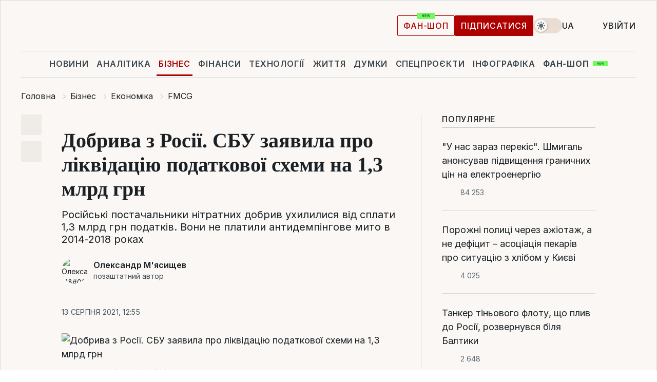

--- FILE ---
content_type: text/html; charset=UTF-8
request_url: https://biz.liga.net/ua/ekonomika/fmcg/novosti/podsanktsionnye-kompanii-rossii-podozrevayutsya-v-uklonenii-ot-uplaty-13-mlrd-grn-nalogov
body_size: 31274
content:
<!DOCTYPE html>
<html data-project="biz" lang="uk"
      data-theme="light">
<head>
    <meta charset="UTF-8">
    <meta name="description" content="Російські постачальники нітратних добрив ухилилися від сплати 1,3 млрд грн податків. Вони не платили антидемпінгове мито в 2014-2018 роках" >
<meta name="twitter:card" content="summary_large_image" >
<meta name="twitter:site" content="@LIGA.net" >
<meta name="twitter:title" content="Добрива з Росії. СБУ заявила про ліквідацію податкової схеми на 1,3 млрд грн" >
<meta name="twitter:description" content="Російські постачальники нітратних добрив ухилилися від сплати 1,3 млрд грн податків. Вони не платили антидемпінгове мито в 2014-2018 роках" >
<meta name="twitter:image" content="https://storage.liga.net/images/general/social/social-4283166-ua.png?v=1768708460" >
<meta property="og:site_name" content="LIGA.net" >
<meta property="og:type" content="article" >
<meta property="og:url" content="https://biz.liga.net/ua/ekonomika/fmcg/novosti/podsanktsionnye-kompanii-rossii-podozrevayutsya-v-uklonenii-ot-uplaty-13-mlrd-grn-nalogov" >
<meta property="og:title" content="Добрива з Росії. СБУ заявила про ліквідацію податкової схеми на 1,3 млрд грн" >
<meta property="og:description" content="Російські постачальники нітратних добрив ухилилися від сплати 1,3 млрд грн податків. Вони не платили антидемпінгове мито в 2014-2018 роках" >
<meta property="og:image" content="https://storage.liga.net/images/general/social/social-4283166-ua.png?v=1768708460" >
<meta property="article:published_time" content="2021-08-13 12:55:14" >
<meta property="article:modified_time" content="2021-08-13 13:38:59" >
<meta property="article:publisher" content="https://www.facebook.com/liga.net" >
<meta property="article:section" content="FMCG" >
<meta name="robots" content="index, follow, max-image-preview:large" >
<meta property="article:tag" content="мінеральні добрива" >
<meta name="keywords" content="Агроцентр ЄвроХім Україна, Агроцентр Україна, мінеральні добрива" >
<meta name="news_keywords" content="Агроцентр ЄвроХім Україна, Агроцентр Україна, мінеральні добрива" >
<meta http-equiv="X-UA-Compatible" content="IE=edge" >
<meta name="csrf-token" content="" ><title>Російські постачальники нітратних добрив ухилилися від сплати 1,3 млрд грн податків | Новини України | LIGA.net</title><!-- DNS prefetch -->
<link rel='dns-prefetch' href='//securepubads.g.doubleclick.net' crossorigin>
<link rel='dns-prefetch' href='//adservice.google.com' crossorigin>
<link rel='dns-prefetch' href='//staticxx.facebook.com' crossorigin>
<link rel="dns-prefetch" href="//weserv.nl">

<link rel='preconnect' href='https://www.google-analytics.com' crossorigin>
<link rel='preconnect' href="https://google.com.ua" crossorigin>
<link rel='preconnect' href="https://google.com" crossorigin>
<link rel='preconnect' href="https://pagead2.googlesyndication.com" crossorigin>
<link rel='preconnect' href="https://securepubads.g.doubleclick.net" crossorigin>
<link rel='preconnect' href="https://stats.g.doubleclick.net" crossorigin>
<link rel='preconnect' href='https://www.facebook.com' crossorigin>
<link rel='preconnect' href='https://tpc.googlesyndication.com/' crossorigin>


<link rel='preconnect' href="https://ajax.googleapis.com" crossorigin>
<link rel='preconnect' href="https://cdn.ampproject.org" crossorigin>
<link rel='preconnect' href="https://adservice.google.com.ua" crossorigin>
<link rel='preconnect' href="https://www.googletagservices.com" crossorigin>
<link rel='preconnect' href="https://www.googletagmanager.com" crossorigin>
<link rel='preconnect' href="https://csi.gstatic.com" crossorigin>
<link rel='preconnect' href="https://tt.onthe.io" crossorigin>
<link rel='preconnect' href="https://cdn.onthe.io" crossorigin>
<link rel='preconnect' href="https://loadercdn.com/" crossorigin>
<link rel='preconnect' href="https://connect.facebook.net" crossorigin>
<link rel='preconnect' href="https://storage.googleapis.com" crossorigin>
<link rel="preconnect" href="https://images.weserv.nl" crossorigin>
<link rel="preconnect" href="https://wsrv.nl" crossorigin>
<link rel='preconnect' href="https://cdn.liga.net" crossorigin>

<link rel="alternate" type="application/rss+xml" title="LIGA.net. Політика і новини світу" href="https://www.liga.net/ua/news/all/rss.xml">
<link rel="alternate" type="application/rss+xml" title="LIGA.net. Новини бізнесу" href="https://www.liga.net/ua/biz/all/rss.xml">
<link rel="alternate" type="application/rss+xml" title="LIGA.net. Новини телекому та технологій" href="https://www.liga.net/ua/tech/all/rss.xml">
<link rel="alternate" type="application/rss+xml" title="LIGA.net. Life - корисні поради та новини" href="https://www.liga.net/ua/life/all/rss.xml">
<link rel="alternate" type="application/rss+xml" title="LIGA.net. Новини фінансового світу" href="https://www.liga.net/ua/fin/export/all.xml">
<link rel="alternate" type="application/rss+xml" title="LIGA.net. Блоги" href="https://www.liga.net/ua/rss/blog.xml">

<meta name="viewport" content="width=device-width, initial-scale=1.0, maximum-scale=5">
<meta name="color-scheme" content="light dark">
    <style>
        /* Перевіряємо, чи користувач раніше обрав темну тему або його система налаштована на темну тему */
        :root {
            color-scheme: light dark; /* Допомагає уникнути блимання */
        }

        html[data-theme='dark'],
        @media (prefers-color-scheme: dark) {
            body {
                background-color: #1A2024;
                color: #FAF7F4;
            }
            /* Додайте інші критичні стилі для темної теми */
        }
    </style>

<link rel="preload" href="https://cdn.liga.net/assets/fonts/Inter/Inter-Cyrillic.woff2" as="font" crossorigin type="font/woff2">
<link rel="preload" href="https://cdn.liga.net/assets/fonts/Inter/Inter-Latin.woff2" as="font" crossorigin type="font/woff2">
<link rel="preload" href="https://cdn.liga.net/assets/fonts/Tinos/Tinos-Bold-Latin.woff2" as="font" crossorigin type="font/woff2">
<link rel="preload" href="https://cdn.liga.net/assets/fonts/Tinos/Tinos-Bold-Cyrillic.woff2" as="font" crossorigin type="font/woff2">
<script src="/cdn-cgi/scripts/7d0fa10a/cloudflare-static/rocket-loader.min.js" data-cf-settings="78a48f6d0dd5e1dc370c6d61-|49"></script><link rel="preload" as="style" href="https://cdn.liga.net/assets/fonts/fonts.css" crossorigin="anonymous" onload="this.rel='stylesheet'"/>
<!--<link rel="stylesheet" href="https://cdn.liga.net/assets/fonts/fonts.css" media="print" onload="this.media='all'">-->

<meta property="fb:app_id" content="112838268763067">
<meta name="format-detection" content="telephone=no">

<link rel="publisher" href="https://plus.google.com/113610967144302019071">
<link rel="chrome-webstore-item" href="https://chrome.google.com/webstore/detail/noochlbenmacmjbccdfffbcloilhoceh">

<link rel="search" type="application/opensearchdescription+xml" title="LIGA.net" href="https://www.liga.net/search-ua.xml">

<!--for PWA-->
<link rel="apple-touch-icon" sizes="180x180" href="https://www.liga.net/design/images/pwa_icons/apple-touch-icon.png">
<link rel="icon" type="image/png" sizes="32x32" href="https://www.liga.net/design/images/pwa_icons/favicon-32x32.png">
<link rel="icon" type="image/png" sizes="16x16" href="https://www.liga.net/design/images/pwa_icons/favicon-16x16.png">
<link rel="manifest" href="https://www.liga.net/design/images/pwa_icons/site.webmanifest">
<link rel="mask-icon" href="https://www.liga.net/design/images/pwa_icons/safari-pinned-tab.svg" color="#e40d24">
<link rel="shortcut icon" href="https://www.liga.net/design/images/pwa_icons/favicon.ico">
<meta name="msapplication-TileColor" content="#e40d24">
<meta name="msapplication-config" content="https://www.liga.net/design/images/pwa_icons/browserconfig.xml">
<meta name="theme-color" content="#e40d24">
<!-- end for PWA-->

<link rel="stylesheet" href="https://cdn.liga.net/assets/css/global.css?v=2026011805" type="text/css">


<link href="https://biz.liga.net/ua/ekonomika/fmcg/novosti/podsanktsionnye-kompanii-rossii-podozrevayutsya-v-uklonenii-ot-uplaty-13-mlrd-grn-nalogov" rel="canonical" >
<link href="https://biz.liga.net/ua/amp/ekonomika/fmcg/novosti/podsanktsionnye-kompanii-rossii-podozrevayutsya-v-uklonenii-ot-uplaty-13-mlrd-grn-nalogov" rel="amphtml" >
<link href="https://biz.liga.net/ekonomika/fmcg/novosti/podsanktsionnye-kompanii-rossii-podozrevayutsya-v-uklonenii-ot-uplaty-13-mlrd-grn-nalogov" hreflang="ru" rel="alternate" >
<link href="https://biz.liga.net/ua/ekonomika/fmcg/novosti/podsanktsionnye-kompanii-rossii-podozrevayutsya-v-uklonenii-ot-uplaty-13-mlrd-grn-nalogov" hreflang="uk" rel="alternate" >
<link href="https://cdn.liga.net/pages/article/index.css?v=2026011805" media="screen" rel="stylesheet" type="text/css" >
<script src="/cdn-cgi/scripts/7d0fa10a/cloudflare-static/rocket-loader.min.js" data-cf-settings="78a48f6d0dd5e1dc370c6d61-|49"></script><link href="https://cdn.liga.net/pages/paywall/index.css?v=2026011805" media="print" rel="stylesheet" type="text/css" onload="this.media='all'" >
<link href="https://wsrv.nl/?output=webp&amp;url=www.liga.net/images/general/2021/08/13/20210813125112-6722.jpg&amp;w=780&amp;fit=cover" media="image/webp" rel="preload" as="image" ><script type="78a48f6d0dd5e1dc370c6d61-text/javascript">var page_razdel = 'ekonomika';
var page_theme_id = '0';
var page_rubric = 'fmcg';
var page_tags = ["Агроцентр ЄвроХім Україна","Агроцентр Україна","мінеральні добрива"];
var page_id = '4283166';
var page_url = '/ua/ekonomika/fmcg/novosti/podsanktsionnye-kompanii-rossii-podozrevayutsya-v-uklonenii-ot-uplaty-13-mlrd-grn-nalogov';
var page_domain = location.hostname;
var main_domain = 'https://www.liga.net';
var current_domain = 'https://biz.liga.net';
var site_project = 'biz';
var testUser = location.href.includes('?bannertest=1');
var cdn = 'https://cdn.liga.net';
var isCommercialArticle = '';
var socialProviders = [{"name":"facebook","url":"https:\/\/www.liga.net\/ua\/auth\/facebook","icon":"#fb-modal"},{"name":"google","url":"https:\/\/www.liga.net\/ua\/auth\/google","icon":"#google-modal"}];
</script>
    <script type="78a48f6d0dd5e1dc370c6d61-text/javascript">var dataLayer = window.dataLayer || [];
dataLayer.push({"articleID":"4283166","articleTitle":"\u0414\u043e\u0431\u0440\u0438\u0432\u0430 \u0437 \u0420\u043e\u0441\u0456\u0457. \u0421\u0411\u0423 \u0437\u0430\u044f\u0432\u0438\u043b\u0430 \u043f\u0440\u043e \u043b\u0456\u043a\u0432\u0456\u0434\u0430\u0446\u0456\u044e \u043f\u043e\u0434\u0430\u0442\u043a\u043e\u0432\u043e\u0457 \u0441\u0445\u0435\u043c\u0438 \u043d\u0430 1,3 \u043c\u043b\u0440\u0434 \u0433\u0440\u043d","articleSection":"","articleRubric":"FMCG","articleAuthors":"\u041e\u043b\u0435\u043a\u0441\u0430\u043d\u0434\u0440 \u041c`\u044f\u0441\u0438\u0449\u0435\u0432","articleTranslators":"\u0410\u043d\u0430\u0441\u0442\u0430\u0441\u0456\u044f \u041a\u0440\u0430\u0441\u0435\u043d\u0435\u0446\u044c","articleModifiedTime":"2021-08-13 13:38:59","articlePublishedtime":"2021-08-13 12:55:14","articleTags":"\u0410\u0433\u0440\u043e\u0446\u0435\u043d\u0442\u0440 \u0404\u0432\u0440\u043e\u0425\u0456\u043c \u0423\u043a\u0440\u0430\u0457\u043d\u0430, \u0410\u0433\u0440\u043e\u0446\u0435\u043d\u0442\u0440 \u0423\u043a\u0440\u0430\u0457\u043d\u0430, \u043c\u0456\u043d\u0435\u0440\u0430\u043b\u044c\u043d\u0456 \u0434\u043e\u0431\u0440\u0438\u0432\u0430","articleType":"\u041d\u043e\u0432\u043e\u0441\u0442\u044c","articleWordCount":250,"has_aigen":0});</script>
    <script type="78a48f6d0dd5e1dc370c6d61-text/javascript">(function(w,d,s,l,i){w[l]=w[l]||[];w[l].push({'gtm.start': new Date().getTime(),event:'gtm.js'});var f=d.getElementsByTagName(s)[0], j=d.createElement(s),dl=l!='dataLayer'?'&l='+l:'';j.async=true;j.src='https://www.googletagmanager.com/gtm.js?id='+i+dl;f.parentNode.insertBefore(j,f);})(window,document,'script','dataLayer','GTM-5NJRMLH');</script>

    <script src="/beta/js/libs/cookies.js?v=2026011805" type="78a48f6d0dd5e1dc370c6d61-text/javascript"></script>
    <script type="78a48f6d0dd5e1dc370c6d61-text/javascript">
        const botPattern = "(googlebot\/|bot|Googlebot-Mobile|Googlebot-Image|Google favicon|Mediapartners-Google|bingbot|slurp|java|wget|curl|Lighthouse)";
        const re = new RegExp(botPattern, 'i');
        const userAgent = navigator.userAgent;

        let realAgent = true;

        if (re.test(userAgent)) {
            let realAgent = false;
        }

        if (typeof lang === "undefined") {
            var lang = document.getElementsByTagName('html')[0].getAttribute('lang');
        }

        if (typeof locale === "undefined") {
            var locale = 'uk_UA';
        }
        const api = Cookies.withAttributes({path: '/', domain: 'liga.net', secure: true})

        var is_login = Cookies.get('is_login'),
            is_subscribe = isSubscribe = Cookies.get('is_subscribe'),
            is_show_ad = isShowAd = Cookies.get('isShowAd')

        const isHideAdvert = function () {
            var hideAdvert = is_show_ad === 'false' && is_login === 'true' || typeof realAgent !== 'undefined' && realAgent == false;

            if (isCommercialArticle === 'true') {
                hideAdvert = true;
            }

            return hideAdvert;
        }
        var user_id = (Cookies.get("user_id") === "" || Cookies.get("user_id") === undefined) ? 0 : Cookies.get("user_id");
        var user_email = Cookies.get("email");
    </script>

    <style>
        #catfish-wrapper {
            position: fixed;
            left: 0;
            right: 0;
            display: none;
            padding: 10px 0;
            background: rgba(0, 0, 0, .6);
            z-index: 899999;
            bottom: 0 !important
        }

        @media (max-width: 766px) {
            #catfish-wrapper {
                bottom: 60px;
                padding: 0;
            }
        }

        #catfish-wrapper div {
            width: 100% !important;
            text-align: center !important
        }

        #catfish-close-btn {
            margin: 0;
            display: none;
            width: 28px !important;
            position: absolute;
            top: 0;
            right: 0;
            height: 28px;
            background-image: url('[data-uri]');
            background-size: 100%;
            background-color: rgba(255, 255, 255, 0.95);
            cursor: pointer;
            z-index: 110000
        }

        #catfish-close-btn.visible {
            display: block;
        }

        #div-gpt-ad-BRANDING {
            display: flex;
        }

        #div-gpt-ad-BRANDING iframe {

        }

        @media (min-width: 1200px) {

            #div-gpt-ad-BRANDING iframe {
                position: fixed;
                left: 0;
                right: 0;
                top: 0;
                bottom: 0;
                width: 100%;
                height: 100vh;
                z-index: 0;
            }
        }
    </style>
</head>
<body data-page="news-ekonomika-view">
<noscript><iframe src='https://www.googletagmanager.com/ns.html?id=GTM-5NJRMLH' height='0' width='0' style='display:none;visibility:hidden'></iframe></noscript>

<div data-client-type="all" data-ad-slot="liganet_TOP_branding" data-template="none"></div>

<div class="container is-border">
    
<div class="support-cta">
    <div class="support-cta__text">Відповідальна якісна журналістика</div>
    <a href="https://www.liga.net/ua/donation" class="button button-sm support-cta__btn">Підписатися</a>
</div>

<header class="header">
    <div class="header__top">
        <a href="https://www.liga.net/ua" class="header__logo" aria-label="logo">
            <svg class="header__logo-icon" width="212" height="54">
                <use xlink:href="#logo"></use>
            </svg>
            <span class="sr-only">liga.net</span>
        </a>

        <div class="header__actions">
            <!--    <a href="#" class="weather-widget header__weather">-->
<!--          <span class="weather-widget__temperature">-->
<!--              <svg class="weather-widget__temperature-icon">-->
<!--                <use xlink:href="#weather"></use>-->
<!--              </svg>-->
<!--              -7°С-->
<!--          </span>-->
<!--        <span class="weather-widget__city">Івано-Франківськ</span>-->
<!--    </a>-->

            <label class="theme-switcher">
                <input type="checkbox" class="theme-switcher__input" />
                <span class="theme-switcher__control"></span>

                <span class="sr-only">theme</span>
            </label>

            <div class="dropdown-widget header__language">
    <div class="dropdown-widget__current">
        UA        <svg width="10" height="6">
            <use xlink:href="#chevron-down"></use>
        </svg>
    </div>

    <ul class="dropdown-widget__list top">
        
            <li class="dropdown-widget__item">
                <a href="https://biz.liga.net/ekonomika/fmcg/novosti/podsanktsionnye-kompanii-rossii-podozrevayutsya-v-uklonenii-ot-uplaty-13-mlrd-grn-nalogov" class="dropdown-widget__link" onclick="if (!window.__cfRLUnblockHandlers) return false; setLangCookie('ru')" data-cf-modified-78a48f6d0dd5e1dc370c6d61-="">
                    RU                </a>
            </li>
            </ul>
</div>

            <a href="https://shop.liga.net" target="_blank" class="button button-outline button-sm fan-btn hide-md" rel="nofollow">фан-шоп</a>

                            <a href="https://www.liga.net/ua/donation" class="button button-sm header__button header__button--last">Підписатися</a>
            
                            <div class="dropdown-widget__current js-show-auth">
                    <svg class="dropdown-widget__icon" width="14" height="15">
                        <use xlink:href="#user"></use>
                    </svg>
                    Увійти                </div>
            
            <button class="header__menu-btn js-toggle-menu">
                <svg width="14" height="14">
                    <use xlink:href="#menu-bar"></use>
                </svg>
                <span class="sr-only">Burger menu</span>
            </button>
        </div>
    </div>
</header>
<div class="header__bottom">
    <div class="search-widget header__search-for-menu">
        <form id="search_popup_menu" action="https://www.liga.net/ua/search/result" method="POST" class="search-widget__form">
            <input name="q" type="search" minlength="3" autocomplete="off" required placeholder="Пошук по сайту" class="search-widget__input">
            <button class="search-widget__send" type="submit" aria-label="Пошук">
                <svg>
                    <use xlink:href="#search-big"></use>
                </svg>
                <span class="sr-only">search-icon</span>
            </button>
        </form>
    </div>
    <a href="https://www.liga.net/ua" class="header__home hide-sm" aria-label="home">
        <svg class="header__home-icon">
            <use xlink:href="#home"></use>
        </svg>

        <span class="sr-only">home-icon</span>
    </a>
    <nav class="header-menu header__menu">

        <ul class="header-menu__list" id="menu">
            <li class="header-menu__item">
                <a href="https://news.liga.net/ua" class="header-menu__link">Новини</a>
            </li>
            <li class="header-menu__item">
                <a href="https://www.liga.net/ua/analytics" class="header-menu__link">Аналітика</a>
            </li>
            <li class="header-menu__item active">
                <a href="https://biz.liga.net/ua" class="header-menu__link">Бізнес</a>
            </li>
            <li class="header-menu__item">
                <a href="https://finance.liga.net/ua" class="header-menu__link">Фінанси</a>
            </li>
            <li class="header-menu__item">
                <a href="https://tech.liga.net/ua" class="header-menu__link">Технології</a>
            </li>
            <li class="header-menu__item">
                <a href="https://life.liga.net" class="header-menu__link">Життя</a>
            </li>
            <li class="header-menu__item">
                <a href="https://www.liga.net/ua/opinion" class="header-menu__link">Думки</a>
            </li>
            <li class="header-menu__item">
                <a href="https://www.liga.net/ua/projects" class="header-menu__link">Спецпроєкти</a>
            </li>
            <li class="header-menu__item">
                <a href="https://www.liga.net/ua/infographic-of-the-day" class="header-menu__link">Інфографіка</a>
            </li>
            <li class="header-menu__item order">
                <a href="https://shop.liga.net" target="_blank" class="header-menu__link" rel="nofollow">
                    <b>фан-шоп</b>
                    <svg class="visible" width="29" height="10" viewBox="0 0 29 10" fill="none" xmlns="http://www.w3.org/2000/svg">
                        <rect width="29" height="9.94286" rx="0.951976" fill="#73FA5E"/>
                        <path d="M11.7062 2.51492V6.66016H10.9492L9.14577 4.05117H9.11541V6.66016H8.239V2.51492H9.00814L10.7974 5.12188H10.8338V2.51492H11.7062ZM12.7153 6.66016V2.51492H15.5085V3.2375H13.5917V4.22523H15.3647V4.94782H13.5917V5.93757H15.5165V6.66016H12.7153ZM17.4233 6.66016L16.2372 2.51492H17.1946L17.8807 5.39513H17.9151L18.6721 2.51492H19.4919L20.2468 5.4012H20.2833L20.9694 2.51492H21.9268L20.7407 6.66016H19.8866L19.0972 3.94996H19.0648L18.2774 6.66016H17.4233Z" fill="#187D31"/>
                    </svg>
                </a>
            </li>
                            <li class="header-menu__item">
                    <a href="https://www.liga.net/promocode/ua" class="header-menu__link">Промокоди</a>
                </li>
                <li class="header-menu__item">
                    <a href="https://file.liga.net/ua" class="header-menu__link">Досьє</a>
                </li>
                <li class="header-menu__item">
                    <a href="https://blog.liga.net" class="header-menu__link">Блоги</a>
                </li>
                <li class="header-menu__item">
                    <a href="https://www.liga.net/igaming//ua" class="header-menu__link">iGaming</a>
                </li>
                <li class="header-menu__item">
                    <a href="https://radnyky.liga.net/" class="header-menu__link">LIGA. Радників</a>
                </li>
                    </ul>
        <span class="header-menu__button" style="display: none;">...</span>
        <ul class="dropdown-widget header-menu__dropdown"></ul>
    </nav>

    <button type="button" class="header__search-btn js-toggle-search hide-sm" aria-label="Пошук">
        <svg>
            <use xlink:href="#search-big"></use>
        </svg>
        <span class="sr-only">searc-big-icon</span>
    </button>
</div>

<div class="search-widget header__search">
    <form id="search_popup" action="https://www.liga.net/ua/search/result" method="POST" class="search-widget__form">
        <input name="q" type="search" minlength="3" autocomplete="off" required placeholder="Пошук по сайту" class="search-widget__input">
        <button class="search-widget__send" type="submit" aria-label="Пошук">
            <svg>
                <use xlink:href="#search-big"></use>
            </svg>
            <span class="sr-only">search-big-icon-popup</span>
        </button>
    </form>
</div>


    
    
    <script type="application/ld+json">{"@context":"https:\/\/schema.org","@graph":[{"headline":"\u0414\u043e\u0431\u0440\u0438\u0432\u0430 \u0437 \u0420\u043e\u0441\u0456\u0457. \u0421\u0411\u0423 \u0437\u0430\u044f\u0432\u0438\u043b\u0430 \u043f\u0440\u043e \u043b\u0456\u043a\u0432\u0456\u0434\u0430\u0446\u0456\u044e \u043f\u043e\u0434\u0430\u0442\u043a\u043e\u0432\u043e\u0457 \u0441\u0445\u0435\u043c\u0438 \u043d\u0430 1,3 \u043c\u043b\u0440\u0434 \u0433\u0440\u043d","description":"\u0420\u043e\u0441\u0456\u0439\u0441\u044c\u043a\u0456 \u043f\u043e\u0441\u0442\u0430\u0447\u0430\u043b\u044c\u043d\u0438\u043a\u0438 \u043d\u0456\u0442\u0440\u0430\u0442\u043d\u0438\u0445 \u0434\u043e\u0431\u0440\u0438\u0432 \u0443\u0445\u0438\u043b\u0438\u043b\u0438\u0441\u044f \u0432\u0456\u0434 \u0441\u043f\u043b\u0430\u0442\u0438 1,3 \u043c\u043b\u0440\u0434 \u0433\u0440\u043d \u043f\u043e\u0434\u0430\u0442\u043a\u0456\u0432. \u0412\u043e\u043d\u0438 \u043d\u0435 \u043f\u043b\u0430\u0442\u0438\u043b\u0438 \u0430\u043d\u0442\u0438\u0434\u0435\u043c\u043f\u0456\u043d\u0433\u043e\u0432\u0435 \u043c\u0438\u0442\u043e \u0432 2014-2018 \u0440\u043e\u043a\u0430\u0445","name":"","url":"https:\/\/biz.liga.net\/ua\/ekonomika\/fmcg\/novosti\/podsanktsionnye-kompanii-rossii-podozrevayutsya-v-uklonenii-ot-uplaty-13-mlrd-grn-nalogov","mainEntityOfPage":"https:\/\/biz.liga.net\/ua\/ekonomika\/fmcg\/novosti\/podsanktsionnye-kompanii-rossii-podozrevayutsya-v-uklonenii-ot-uplaty-13-mlrd-grn-nalogov","datePublished":"2021-08-13T12:55:14+03:00","dateModified":"2021-08-13T13:38:59+03:00","publisher":{"name":"LIGA.net","logo":{"url":"https:\/\/www.liga.net\/public\/design\/images\/liga-sponsor.jpg","width":126,"height":34,"@type":"ImageObject","@context":"https:\/\/schema.org\/"},"@type":"Organization","@context":"https:\/\/schema.org\/"},"image":{"representativeOfPage":"true","url":"https:\/\/www.liga.net\/images\/general\/2021\/08\/13\/20210813125112-6722.jpg?v=1628850671","@type":"ImageObject","@context":"https:\/\/schema.org\/"},"articleSection":"FMCG","articleBody":"\u0421\u043b\u0443\u0436\u0431\u0430 \u0431\u0435\u0437\u043f\u0435\u043a\u0438 \u0423\u043a\u0440\u0430\u0457\u043d\u0438 \u043b\u0456\u043a\u0432\u0456\u0434\u0443\u0432\u0430\u043b\u0430 \u0441\u0445\u0435\u043c\u0443 \u043f\u043e\u0441\u0442\u0430\u0447\u0430\u043d\u043d\u044f \u0434\u043e \u0423\u043a\u0440\u0430\u0457\u043d\u0438 \u0440\u043e\u0441\u0456\u0439\u0441\u044c\u043a\u0438\u0445 \u043c\u0456\u043d\u0435\u0440\u0430\u043b\u044c\u043d\u0438\u0445 \u0434\u043e\u0431\u0440\u0438\u0432 \u0431\u0435\u0437 \u0441\u043f\u043b\u0430\u0442\u0438 \u043c\u0438\u0442\u043d\u0438\u0445 \u043f\u043b\u0430\u0442\u0435\u0436\u0456\u0432. \u0417\u0431\u0438\u0442\u043e\u043a \u0432\u0456\u0434 \u0441\u0445\u0435\u043c\u0438 \u0441\u043a\u043b\u0430\u0434\u0430\u0454 \u0431\u043b\u0438\u0437\u044c\u043a\u043e 1,3 \u043c\u043b\u0440\u0434 \u0433\u0440\u043d, \u043f\u043e\u0432\u0456\u0434\u043e\u043c\u043b\u044f\u0454 \u043f\u0440\u0435\u0441\u0441\u043b\u0443\u0436\u0431\u0430 \u0421\u0411\u0423.\u0417\u0430 \u0434\u0430\u043d\u0438\u043c\u0438 \u0441\u043b\u0443\u0436\u0431\u0438, \u0432 2014-2018 \u0440\u043e\u043a\u0430\u0445 \u043a\u043e\u043c\u043f\u0430\u043d\u0456\u0457 \u0443\u0445\u0438\u043b\u044f\u043b\u0438\u0441\u044f \u0432\u0456\u0434 \u0430\u043d\u0442\u0438\u0434\u0435\u043c\u043f\u0456\u043d\u0433\u043e\u0432\u043e\u0433\u043e \u043c\u0438\u0442\u0430, \u043d\u0430\u0434\u0430\u044e\u0447\u0438 \u043c\u0438\u0442\u043d\u0438\u043c\u00a0\u043e\u0440\u0433\u0430\u043d\u0430\u043c \u043d\u0435\u043f\u0440\u0430\u0432\u0434\u0438\u0432\u0456 \u0434\u0430\u043d\u0456. \u0426\u0438\u043c \u0437\u0430\u0439\u043c\u0430\u043b\u0438\u0441\u044f \u0440\u043e\u0441\u0456\u0439\u0441\u044c\u043a\u0456 \u0432\u0438\u0440\u043e\u0431\u043d\u0438\u043a\u0438 \u0430\u043c\u0456\u0430\u0447\u043d\u043e\u0457 \u0441\u0435\u043b\u0456\u0442\u0440\u0438, \u044f\u043a\u0456 \u043f\u043e\u0442\u0440\u0430\u043f\u0438\u043b\u0438 \u043f\u0456\u0434 \u0441\u0430\u043d\u043a\u0446\u0456\u0457 \u0420\u0430\u0434\u0438 \u043d\u0430\u0446\u0431\u0435\u0437\u043f\u0435\u043a\u0438 \u0456 \u043e\u0431\u043e\u0440\u043e\u043d\u0438, \u0443\u0442\u043e\u0447\u043d\u0438\u043b\u0438 \u0432 \u041e\u0444\u0456\u0441\u0456 \u0433\u0435\u043d\u043f\u0440\u043e\u043a\u0443\u0440\u043e\u0440\u0430.\u041f\u0456\u0434\u043f\u0438\u0441\u0443\u0439\u0442\u0435\u0441\u044c \u043d\u0430 LIGA.\u0411\u0456\u0437\u043d\u0435\u0441 \u0432 Facebook:\u0433\u043e\u043b\u043e\u0432\u043d\u0456 \u0431\u0456\u0437\u043d\u0435\u0441-\u043d\u043e\u0432\u0438\u043d\u0438&quot;\u041f\u0440\u0438 \u0432\u0432\u0435\u0437\u0435\u043d\u0456 \u0442\u043e\u0432\u0430\u0440\u0443 \u043d\u0430 \u0442\u0435\u0440\u0438\u0442\u043e\u0440\u0456\u044e \u0423\u043a\u0440\u0430\u0457\u043d\u0438 \u0437 \u0420\u0424 \u0432\u043e\u043d\u0438 \u0443\u043c\u0438\u0441\u043d\u043e \u043f\u0456\u0434\u043c\u0456\u043d\u044f\u043b\u0438 \u0443\u043a\u0440\u0430\u0457\u043d\u0441\u044c\u043a\u0443 \u043a\u043b\u0430\u0441\u0438\u0444\u0456\u043a\u0430\u0446\u0456\u044e \u0442\u043e\u0432\u0430\u0440\u0456\u0432 \u0437\u043e\u0432\u043d\u0456\u0448\u043d\u044c\u043e\u0435\u043a\u043e\u043d\u043e\u043c\u0456\u0447\u043d\u043e\u0457 \u0434\u0456\u044f\u043b\u044c\u043d\u043e\u0441\u0442\u0456, \u0437\u0430\u0437\u043d\u0430\u0447\u0430\u044e\u0447\u0438 \u0456\u043d\u0448\u0438\u0439 \u0432\u0438\u0434 \u0434\u043e\u0431\u0440\u0438\u0432\u0430, \u0442\u0430 \u043d\u0435 \u0441\u043f\u043b\u0430\u0447\u0443\u0432\u0430\u043b\u0438 \u0432\u0441\u0442\u0430\u043d\u043e\u0432\u043b\u0435\u043d\u0435 \u0430\u043d\u0442\u0438\u0434\u0435\u043c\u043f\u0456\u043d\u0433\u043e\u0432\u0435 \u043c\u0438\u0442\u043e. \u0426\u0435 \u0434\u043e\u0437\u0432\u043e\u043b\u0438\u043b\u043e \u0434\u0438\u0441\u0442\u0440\u0438\u0431\u2019\u044e\u0442\u043e\u0440\u0430\u043c \u043f\u0440\u043e\u0442\u044f\u0433\u043e\u043c 2016-2018 \u0440\u043e\u043a\u0456\u0432 \u0440\u0435\u0430\u043b\u0456\u0437\u043e\u0432\u0443\u0432\u0430\u0442\u0438 \u0442\u043e\u0432\u0430\u0440\u0438 \u043d\u0430 \u0442\u0435\u0440\u0438\u0442\u043e\u0440\u0456\u0457 \u0423\u043a\u0440\u0430\u0457\u043d\u0438 \u0437\u0430 \u0434\u0435\u043c\u043f\u0456\u043d\u0433\u043e\u0432\u0438\u043c\u0438 \u0446\u0456\u043d\u0430\u043c\u0438 \u0442\u0430 \u0443\u0445\u0438\u043b\u044f\u0442\u0438\u0441\u044f \u0432\u0456\u0434 \u0441\u043f\u043b\u0430\u0442\u0438 \u043e\u0431\u043e\u0432\u2019\u044f\u0437\u043a\u043e\u0432\u0438\u0445 \u043f\u043b\u0430\u0442\u0435\u0436\u0456\u0432&quot;, \u2013 \u0437\u0430\u044f\u0432\u0438\u043b\u0438 \u0432 \u043f\u0440\u043e\u043a\u0443\u0440\u0430\u0442\u0443\u0440\u0456.\u0417\u0430 \u0440\u0435\u0437\u0443\u043b\u044c\u0442\u0430\u0442\u0430\u043c\u0438 \u043e\u0431\u0448\u0443\u043a\u0456\u0432 \u0432 \u043e\u0444\u0456\u0441\u0430\u0445 \u0444\u0456\u0433\u0443\u0440\u0430\u043d\u0442\u0456\u0432 \u0432\u0438\u043b\u0443\u0447\u0438\u043b\u0438 10 \u043c\u043b\u043d \u0433\u0440\u043d \u0443 \u0432\u0430\u043b\u044e\u0442\u0456. \u0414\u0432\u043e\u043c \u043a\u043e\u043b\u0438\u0448\u043d\u0456\u043c \u043a\u0435\u0440\u0456\u0432\u043d\u0438\u043a\u0430\u043c \u043a\u043e\u043c\u043f\u0430\u043d\u0456\u0439 \u043f\u043e\u0432\u0456\u0434\u043e\u043c\u0438\u043b\u0438 \u043f\u0440\u043e \u043f\u0456\u0434\u043e\u0437\u0440\u0443 \u0443 \u0432\u0447\u0438\u043d\u0435\u043d\u043d\u0456 \u043a\u0440\u0438\u043c\u0456\u043d\u0430\u043b\u044c\u043d\u043e\u0433\u043e \u043f\u0440\u0430\u0432\u043e\u043f\u043e\u0440\u0443\u0448\u0435\u043d\u043d\u044f.\u0419\u0434\u0435\u0442\u044c\u0441\u044f \u043f\u0440\u043e \u043a\u043e\u043c\u043f\u0430\u043d\u0456\u0457 \u0422\u041e\u0412 &quot;\u0410\u0433\u0440\u043e\u0446\u0435\u043d\u0442\u0440 \u0423\u043a\u0440\u0430\u0457\u043d\u0430&quot; \u0456 \u0422\u041e\u0412 &quot;\u0410\u0433\u0440\u043e\u0446\u0435\u043d\u0442\u0440 \u0404\u0432\u0440\u043e\u0425\u0456\u043c \u0423\u043a\u0440\u0430\u0457\u043d\u0430&quot;, \u043f\u043e\u0432\u0456\u0434\u043e\u043c\u043b\u044f\u0454 \u0406\u043d\u0442\u0435\u0440\u0444\u0430\u043a\u0441-\u0423\u043a\u0440\u0430\u0457\u043d\u0430 \u0437 \u043f\u043e\u0441\u0438\u043b\u0430\u043d\u043d\u044f\u043c \u043d\u0430 \u0434\u0430\u043d\u0456 \u0404\u0434\u0438\u043d\u043e\u0433\u043e \u0434\u0435\u0440\u0436\u0440\u0435\u0454\u0441\u0442\u0440\u0443 \u0441\u0443\u0434\u043e\u0432\u0438\u0445 \u0440\u0456\u0448\u0435\u043d\u044c.\u0423 \u043b\u0438\u0441\u0442\u043e\u043f\u0430\u0434\u0456 2017-\u0433\u043e \u041c\u0456\u043d\u0456\u0441\u0442\u0435\u0440\u0441\u0442\u0432\u043e \u0435\u043a\u043e\u043d\u043e\u043c\u0440\u043e\u0437\u0432\u0438\u0442\u043a\u0443 \u0456 \u0442\u043e\u0440\u0433\u0456\u0432\u043b\u0456 \u0432\u0432\u0435\u043b\u043e \u0441\u0430\u043d\u043a\u0446\u0456\u0457 \u0449\u043e\u0434\u043e \u043d\u0438\u0437\u043a\u0438 \u0440\u043e\u0441\u0456\u0439\u0441\u044c\u043a\u0438\u0445 \u043a\u043e\u043c\u043f\u0430\u043d\u0456\u0439, \u0437\u043e\u043a\u0440\u0435\u043c\u0430 \u2013 \u043f\u0440\u043e\u0442\u0438 \u0410\u0433\u0440\u043e\u0446\u0435\u043d\u0442\u0440 \u0404\u0432\u0440\u043e\u0425\u0456\u043c. \u0417\u0430 \u0434\u0430\u043d\u0438\u043c\u0438 \u0432\u0456\u0434\u043e\u043c\u0441\u0442\u0432\u0430, \u0433\u0440\u043e\u0448\u0456, \u0441\u043f\u043b\u0430\u0447\u0435\u043d\u0456 \u0440\u043e\u0441\u0456\u0439\u0441\u044c\u043a\u0438\u043c\u0438 \u0442\u0435\u0440\u043e\u0440\u0438\u0441\u0442\u0438\u0447\u043d\u0438\u043c\u0438 \u0443\u0433\u0440\u0443\u043f\u043e\u0432\u0430\u043d\u043d\u044f\u043c\u0438 &quot;\u0414\u041d\u0420&quot; \u0456 &quot;\u041b\u041d\u0420&quot; \u0437\u0430 &quot;\u0440\u043e\u0437\u043c\u0438\u0442\u043d\u0435\u043d\u043d\u044f&quot; \u0440\u043e\u0441\u0456\u0439\u0441\u044c\u043a\u0438\u0445 \u043c\u0456\u043d\u0434\u043e\u0431\u0440\u0438\u0432, \u0443 \u043f\u043e\u0434\u0430\u043b\u044c\u0448\u043e\u043c\u0443 \u0432\u0438\u043a\u043e\u0440\u0438\u0441\u0442\u043e\u0432\u0443\u0432\u0430\u043b\u0438\u0441\u044f \u0434\u043b\u044f \u0444\u0456\u043d\u0430\u043d\u0441\u0443\u0432\u0430\u043d\u043d\u044f \u043d\u0435\u0437\u0430\u043a\u043e\u043d\u043d\u0438\u0445 \u0437\u0431\u0440\u043e\u0439\u043d\u0438\u0445 \u0444\u043e\u0440\u043c\u0443\u0432\u0430\u043d\u044c. \u0427\u0435\u0440\u0435\u0437 \u0441\u0430\u043d\u043a\u0446\u0456\u0457 \u0410\u0433\u0440\u043e\u0446\u0435\u043d\u0442\u0440 \u0404\u0432\u0440\u043e\u0425\u0456\u043c \u0437\u0430\u0437\u043d\u0430\u0432 \u043c\u0456\u043b\u044c\u0439\u043e\u043d\u043d\u0438\u0445 \u0437\u0431\u0438\u0442\u043a\u0456\u0432 \u0456 \u043f\u0440\u043e\u0434\u0430\u0432\u0430\u0432 \u0441\u0432\u043e\u0457 \u043f\u0456\u0434\u043f\u0440\u0438\u0454\u043c\u0441\u0442\u0432\u0430 \u0432 \u0423\u043a\u0440\u0430\u0457\u043d\u0456. \u041f\u0440\u0438 \u0446\u044c\u043e\u043c\u0443 \u0432 \u0431\u0435\u0440\u0435\u0437\u043d\u0456 2018 \u0440\u043e\u043a\u0443 \u041a\u0430\u0431\u043c\u0456\u043d \u0432\u0432\u0456\u0432 \u0437\u0430\u0431\u043e\u0440\u043e\u043d\u0443 \u043d\u0430 \u0432\u0432\u0435\u0437\u0435\u043d\u043d\u044f \u0440\u043e\u0441\u0456\u0439\u0441\u044c\u043a\u0438\u0445 \u043c\u0456\u043d\u0435\u0440\u0430\u043b\u044c\u043d\u0438\u0445 \u0434\u043e\u0431\u0440\u0438\u0432. \u0423 \u0447\u0435\u0440\u0432\u043d\u0456 2019-\u0433\u043e \u0457\u0457 \u0440\u043e\u0437\u0448\u0438\u0440\u0438\u043b\u0438 \u0456 \u0437\u0430\u0431\u043e\u0440\u043e\u043d\u0438\u043b\u0438 \u0432\u0432\u0435\u0437\u0435\u043d\u043d\u044f \u0430\u0437\u043e\u0442\u043d\u0438\u0445, \u043a\u0430\u043b\u0456\u0439\u043d\u0438\u0445 \u0456 \u0444\u043e\u0441\u0444\u043e\u0440\u043d\u0438\u0445 \u0434\u043e\u0431\u0440\u0438\u0432.\u041f\u0456\u0434\u043f\u0438\u0441\u0443\u0439\u0442\u0435\u0441\u044c \u043d\u0430 LIGA.\u0411\u0456\u0437\u043d\u0435\u0441 \u0432 Telegram: \u0442\u0456\u043b\u044c\u043a\u0438 \u0432\u0430\u0436\u043b\u0438\u0432\u0435","author":[{"name":"\u041e\u043b\u0435\u043a\u0441\u0430\u043d\u0434\u0440 \u041c&#039;\u044f\u0441\u0438\u0449\u0435\u0432","knowsAbout":"\u0420\u0435\u0434\u0430\u043a\u0442\u043e\u0440 \u0443 \u0430\u043c\u0435\u0440\u0438\u043a\u0430\u043d\u0441\u044c\u043a\u043e\u043c\u0443 \u0432\u0438\u0434\u0430\u043d\u043d\u0456 Counteroffensive.Pro. \u0411\u0456\u043b\u044c\u0448\u0435 \u0434\u0432\u043e\u0445 \u0440\u043e\u043a\u0456\u0432 \u0431\u0443\u0432 \u0436\u0443\u0440\u043d\u0430\u043b\u0456\u0441\u0442\u043e\u043c \u0443 LIGA.net \u0442\u0430 \u0431\u0456\u043b\u044c\u0448\u0435 \u0440\u043e\u043a\u0443 - \u0443 \"\u0411\u0430\u0431\u0435\u043b\u044c\". \u0422\u0430\u043a\u043e\u0436 \u043f\u0438\u0441\u0430\u0432 \u0434\u043b\u044f The Guardian, OpenDemocracy, Vogue Ukraine. \u0424\u0456\u043d\u0430\u043b\u0456\u0441\u0442 \u043a\u043e\u043d\u043a\u0443\u0440\u0441\u0443 \"\u0427\u0435\u0441\u0442\u044c \u043f\u0440\u043e\u0444\u0435\u0441\u0456\u0457\".\r\n\u0412 \u0436\u0443\u0440\u043d\u0430\u043b\u0456\u0441\u0442\u0438\u0446\u0456 \u0437 2019 \u0440\u043e\u043a\u0443. \u0417\u0430\u043a\u0456\u043d\u0447\u0438\u0432 \u041b\u043e\u0434\u0437\u044c\u043a\u0438\u0439 \u0443\u043d\u0456\u0432\u0435\u0440\u0441\u0438\u0442\u0435\u0442 (\u041f\u043e\u043b\u044c\u0449\u0430) \u0442\u0430 \u043d\u0430\u0432\u0447\u0430\u0432\u0441\u044f \u0432 \u0410\u0444\u0456\u043d\u0441\u044c\u043a\u043e\u043c\u0443 \u043d\u0430\u0446\u0456\u043e\u043d\u0430\u043b\u044c\u043d\u043e\u043c\u0443 \u0443\u043d\u0456\u0432\u0435\u0440\u0441\u0438\u0442\u0435\u0442\u0456.\r\n\u041f\u0440\u043e\u0444\u0456\u043b\u044c \u0443 \u0441\u043e\u0446\u043c\u0435\u0440\u0435\u0436\u0430\u0445: facebook.com\/o.miasyshchev","image":"https:\/\/wsrv.nl\/?output=webp&url=storage.liga.net\/images\/general\/2025\/01\/17\/20250117150927-8438.jpg&w=100&h=100&fit=cover&a=right","url":"https:\/\/www.liga.net\/ua\/author\/aleksandr-myasishtev","jobTitle":"\u043f\u043e\u0437\u0430\u0448\u0442\u0430\u0442\u043d\u0438\u0439 \u0430\u0432\u0442\u043e\u0440","social":[],"email":"o.miasyshchev@liga.net","@type":"Person","@context":"https:\/\/schema.org\/"}],"@type":"NewsArticle","@context":"https:\/\/schema.org\/"},{"name":"LIGA.net","legalName":"\u0406\u043d\u0444\u043e\u0440\u043c\u0430\u0446\u0456\u0439\u043d\u0435 \u0430\u0433\u0435\u043d\u0442\u0441\u0442\u0432\u043e &quot;\u041b\u0406\u0413\u0410\u0411\u0406\u0417\u041d\u0415\u0421\u0406\u041d\u0424\u041e\u0420\u041c&quot;","url":"https:\/\/www.liga.net\/","logo":{"url":"https:\/\/www.liga.net\/public\/design\/images\/liga-sponsor.jpg","@type":"ImageObject","@context":"https:\/\/schema.org\/"},"sameAs":["https:\/\/www.facebook.com\/liga.net","https:\/\/twitter.com\/LIGAnet","https:\/\/t.me\/liganet","https:\/\/www.instagram.com\/liga_net\/"],"foundingDate":"1997","address":{"streetAddress":"\u0432\u0443\u043b. \u041f\u0430\u0440\u043a\u043e\u0432\u043e-\u0421\u0456\u0440\u0435\u0446\u044c\u043a\u0430, 23","addressLocality":"\u041a\u0438\u0457\u0432","postalCode":"04112","addressCountry":"UA","contactType":"headquarters","@type":"PostalAddress","@context":"https:\/\/schema.org\/"},"contactPoint":{"contactType":"headquarters","email":"lenta@liga.net","telephone":"+38-044-538-01-11","areaServed":"UA","availableLanguage":["ru-UA","uk-UA","en-GB"],"@type":"ContactPoint","@context":"https:\/\/schema.org\/"},"@type":"NewsMediaOrganization","@context":"https:\/\/schema.org\/"}]}</script><div class="article_container">
<article
        class="article"
        data-type="news"
        data-news_id="4283166"
        data-project="biz"
        data-adult="false"
        data-layer="[base64]">
    <ol class="breadcrumbs article__breadcrumbs" itemscope itemtype="https://schema.org/BreadcrumbList">
            <li itemprop="itemListElement" itemscope itemtype="https://schema.org/ListItem" class="breadcrumbs__item">
                            <a href="https://www.liga.net/ua" itemprop="item" class="breadcrumbs__link"><span itemprop="name">Головна</span></a>
                        <meta itemprop="position" content="1" />
        </li>
            <li itemprop="itemListElement" itemscope itemtype="https://schema.org/ListItem" class="breadcrumbs__item">
                            <a href="/ua" itemprop="item" class="breadcrumbs__link"><span itemprop="name">Бізнес</span></a>
                        <meta itemprop="position" content="2" />
        </li>
            <li itemprop="itemListElement" itemscope itemtype="https://schema.org/ListItem" class="breadcrumbs__item">
                            <a href="https://biz.liga.net/ua/ekonomika" itemprop="item" class="breadcrumbs__link"><span itemprop="name">Економіка</span></a>
                        <meta itemprop="position" content="3" />
        </li>
            <li itemprop="itemListElement" itemscope itemtype="https://schema.org/ListItem" class="breadcrumbs__item">
                            <a href="/ua/fmcg" itemprop="item" class="breadcrumbs__link"><span itemprop="name">FMCG</span></a>
                        <meta itemprop="position" content="4" />
        </li>
            <li itemprop="itemListElement" itemscope itemtype="https://schema.org/ListItem" class="breadcrumbs__item">
                            <a href="https://biz.liga.net/ua/ekonomika/fmcg/novosti/podsanktsionnye-kompanii-rossii-podozrevayutsya-v-uklonenii-ot-uplaty-13-mlrd-grn-nalogov" itemprop="item" class="breadcrumbs__link"><span itemprop="name">Добрива з Росії. СБУ заявила про ліквідацію податкової схеми на 1,3 млрд грн</span></a>
                        <meta itemprop="position" content="5" />
        </li>
    </ol>

    <div class="article__container">
        <!-- article-grid -->
        <div class="article-grid article__grid">

            <!-- article-content -->
            <div class="article-content article-grid__content">

                <div class="article-content__inner have-badge">
                    <aside class="article-content__aside">
    <ul class="article-nav article-content__nav" data-vr-contentbox>
        <li class="article-nav__item">
            <button class="article-nav__link article-nav__link--favorite tooltip-bottom" data-favorite="4283166" data-title="В закладки">
                <svg>
                    <use xlink:href="#favorite2"></use>
                </svg>
            </button>
        </li>
                <li class="article-nav__item">
            <button class="article-nav__link tooltip-bottom" data-title="Поділитися">
                <svg>
                    <use xlink:href="#share"></use>
                </svg>
            </button>
            <div class="article-nav__popup share-popup">
                <div class="share-popup__close">
                    <svg width="16" height="16">
                        <use xlink:href="#close"></use>
                    </svg>
                </div>
                <div class="share-popup__title">
                    <div class="share-popup__icon">
                        <svg width="20" height="18">
                            <use xlink:href="#share"></use>
                        </svg>
                    </div>
                    Поділитися                </div>
                <ul class="share-popup__list">
                    <li class="share-popup__item">
                        <a href="https://twitter.com/intent/tweet?url=https://biz.liga.net/ua/ekonomika/fmcg/novosti/podsanktsionnye-kompanii-rossii-podozrevayutsya-v-uklonenii-ot-uplaty-13-mlrd-grn-nalogov&text=Добрива з Росії. СБУ заявила про ліквідацію податкової схеми на 1,3 млрд грн" target="_blank" class="share-popup__link" data-title="Поділитись в X">
                            <svg>
                                <use xlink:href="#twiter-x"></use>
                            </svg>
                        </a>
                    </li>
                    <li class="share-popup__item">
                        <a class="share-popup__link" href="https://telegram.me/share/url?url=https://biz.liga.net/ua/ekonomika/fmcg/novosti/podsanktsionnye-kompanii-rossii-podozrevayutsya-v-uklonenii-ot-uplaty-13-mlrd-grn-nalogov&text=Добрива з Росії. СБУ заявила про ліквідацію податкової схеми на 1,3 млрд грн" target="_blank" data-title="Поділитись в Telegram">
                            <svg>
                                <use xlink:href="#tg"></use>
                            </svg>
                        </a>
                    </li>
                    <li class="share-popup__item">
                        <a class="share-popup__link" href="https://www.facebook.com/sharer/sharer.php?u=https://biz.liga.net/ua/ekonomika/fmcg/novosti/podsanktsionnye-kompanii-rossii-podozrevayutsya-v-uklonenii-ot-uplaty-13-mlrd-grn-nalogov" target="_blank" data-title="Поділитись в Facebook">
                            <svg>
                                <use xlink:href="#fb"></use>
                            </svg>
                        </a>
                    </li>
                </ul>
            </div>
        </li>
            </ul>
</aside>
                    <!-- article-header -->
                    <header class="article-header article-grid__header">
                                                <div class="article-header__chips"></div>
                        
                        <h1 class="article-header__title is-accent">Добрива з Росії. СБУ заявила про ліквідацію податкової схеми на 1,3 млрд грн</h1>
                                                                            <div class="article-header__caption">Російські постачальники нітратних добрив ухилилися від сплати 1,3 млрд грн податків. Вони не платили антидемпінгове мито в 2014-2018 роках</div>
                                                                                <div class="article-header__users padding" data-users-count="1">
                            <div class="user article-header__user">
                                    <picture><source media="(max-width: 30px)" srcset="https://wsrv.nl/?output=webp&url=storage.liga.net/images/general/2025/01/17/20250117150927-8438.jpg&w=30&h=30&fit=cover&a=right"><source media="(max-width: 30px)" srcset="https://wsrv.nl/?output=webp&url=storage.liga.net/images/general/2025/01/17/20250117150927-8438.jpg&w=30&h=30&fit=cover&a=right 1x, https://wsrv.nl/?output=webp&url=storage.liga.net/images/general/2025/01/17/20250117150927-8438.jpg&w=30&h=30&fit=cover&a=right&dpr=2 2x"><source media="(max-width: 60px)" srcset="https://wsrv.nl/?output=webp&url=storage.liga.net/images/general/2025/01/17/20250117150927-8438.jpg&w=60&h=60&fit=cover&a=right"><source media="(max-width: 60px)" srcset="https://wsrv.nl/?output=webp&url=storage.liga.net/images/general/2025/01/17/20250117150927-8438.jpg&w=60&h=60&fit=cover&a=right 1x, https://wsrv.nl/?output=webp&url=storage.liga.net/images/general/2025/01/17/20250117150927-8438.jpg&w=60&h=60&fit=cover&a=right&dpr=2 2x"><source media="(max-width: 100px)" srcset="https://wsrv.nl/?output=webp&url=storage.liga.net/images/general/2025/01/17/20250117150927-8438.jpg&w=100&h=100&fit=cover&a=right"><source media="(max-width: 100px)" srcset="https://wsrv.nl/?output=webp&url=storage.liga.net/images/general/2025/01/17/20250117150927-8438.jpg&w=100&h=100&fit=cover&a=right 1x, https://wsrv.nl/?output=webp&url=storage.liga.net/images/general/2025/01/17/20250117150927-8438.jpg&w=100&h=100&fit=cover&a=right&dpr=2 2x"><img src="https://wsrv.nl/?output=webp&url=storage.liga.net/images/general/2025/01/17/20250117150927-8438.jpg&w=100&h=100&fit=cover&a=right" srcset="https://wsrv.nl/?output=webp&url=storage.liga.net/images/general/2025/01/17/20250117150927-8438.jpg&w=100&h=100&fit=cover&a=right 1x, https://wsrv.nl/?output=webp&url=storage.liga.net/images/general/2025/01/17/20250117150927-8438.jpg&w=100&h=100&fit=cover&a=right&dpr=2 2x" alt="Олександр М&amp;#039;ясищев" title="Олександр М&amp;#039;ясищев" width="100" height="100"></picture>                                                <a href="https://www.liga.net/ua/author/aleksandr-myasishtev" class="user__name">Олександр М&#039;ясищев</a>
                                                    <div class="user__role">позаштатний автор</div>
                            </div>
            </div>
                                                <div class="article-header__actions">
                            <div class="article-header__info">
                                <time class="article-header__date" datetime="2021-08-13T12:55:14+03:00">13 серпня 2021, 12:55</time>
                                                            </div>
                        </div>
                    </header>
                    <!-- end article-header -->

                    <div class="article-body article-grid__body">
                        
                        
    <figure class="article-body__figure is-basic">
        <picture><source media="(max-width: 390px)" srcset="https://wsrv.nl/?output=webp&url=www.liga.net/images/general/2021/08/13/20210813125112-6722.jpg&w=390&fit=cover"><source media="(max-width: 390px)" srcset="https://wsrv.nl/?output=webp&url=www.liga.net/images/general/2021/08/13/20210813125112-6722.jpg&w=390&fit=cover 1x, https://wsrv.nl/?output=webp&url=www.liga.net/images/general/2021/08/13/20210813125112-6722.jpg&w=390&fit=cover&dpr=2 2x"><source media="(max-width: 412px)" srcset="https://wsrv.nl/?output=webp&url=www.liga.net/images/general/2021/08/13/20210813125112-6722.jpg&w=412&fit=cover"><source media="(max-width: 412px)" srcset="https://wsrv.nl/?output=webp&url=www.liga.net/images/general/2021/08/13/20210813125112-6722.jpg&w=412&fit=cover 1x, https://wsrv.nl/?output=webp&url=www.liga.net/images/general/2021/08/13/20210813125112-6722.jpg&w=412&fit=cover&dpr=2 2x"><source media="(max-width: 620px)" srcset="https://wsrv.nl/?output=webp&url=www.liga.net/images/general/2021/08/13/20210813125112-6722.jpg&w=620&fit=cover"><source media="(max-width: 620px)" srcset="https://wsrv.nl/?output=webp&url=www.liga.net/images/general/2021/08/13/20210813125112-6722.jpg&w=620&fit=cover 1x, https://wsrv.nl/?output=webp&url=www.liga.net/images/general/2021/08/13/20210813125112-6722.jpg&w=620&fit=cover&dpr=2 2x"><source media="(max-width: 780px)" srcset="https://wsrv.nl/?output=webp&url=www.liga.net/images/general/2021/08/13/20210813125112-6722.jpg&w=780&fit=cover"><source media="(max-width: 780px)" srcset="https://wsrv.nl/?output=webp&url=www.liga.net/images/general/2021/08/13/20210813125112-6722.jpg&w=780&fit=cover 1x, https://wsrv.nl/?output=webp&url=www.liga.net/images/general/2021/08/13/20210813125112-6722.jpg&w=780&fit=cover&dpr=2 2x"><img src="https://wsrv.nl/?output=webp&url=www.liga.net/images/general/2021/08/13/20210813125112-6722.jpg&w=780&fit=cover" srcset="https://wsrv.nl/?output=webp&url=www.liga.net/images/general/2021/08/13/20210813125112-6722.jpg&w=780&fit=cover 1x, https://wsrv.nl/?output=webp&url=www.liga.net/images/general/2021/08/13/20210813125112-6722.jpg&w=780&fit=cover&dpr=2 2x" alt="Добрива з Росії. СБУ заявила про ліквідацію податкової схеми на 1,3 млрд грн" title="Добрива з Росії. СБУ заявила про ліквідацію податкової схеми на 1,3 млрд грн" width="780" height="438" fetchpriority="high"></picture>        <figcaption>Ілюстративне фото: depositphotos.com</figcaption>    </figure>

                        
                        
                                                <p>Служба безпеки України ліквідувала схему постачання до України російських мінеральних добрив без сплати митних платежів. Збиток від схеми складає близько 1,3 млрд грн, повідомляє пресслужба СБУ.</p><p>За даними служби, в 2014-2018 роках компанії ухилялися від антидемпінгового мита, надаючи митним органам неправдиві дані. Цим займалися російські виробники аміачної селітри, які потрапили під санкції Ради нацбезпеки і оборони, уточнили в Офісі генпрокурора.</p><p><strong>Підписуйтесь на LIGA.Бізнес в Facebook:<a href="https://www.facebook.com/biz.liga.net/" target="_blank" >головні бізнес-новини</a></strong></p><p>"При ввезені товару на територію України з РФ вони умисно підміняли українську класифікацію товарів зовнішньоекономічної діяльності, зазначаючи інший вид добрива, та не сплачували встановлене антидемпінгове мито. Це дозволило дистриб’юторам протягом 2016-2018 років реалізовувати товари на території України за демпінговими цінами та ухилятися від сплати обов’язкових платежів", – заявили в прокуратурі.</p><p>За результатами обшуків в офісах фігурантів вилучили 10 млн грн у валюті. Двом колишнім керівникам компаній повідомили про підозру у вчиненні кримінального правопорушення.</p><p>Йдеться про компанії ТОВ "Агроцентр Україна" і ТОВ "Агроцентр ЄвроХім Україна", повідомляє <a href="https://interfax.com.ua/news/economic/761340.html" rel="nofollow noopener">Інтерфакс-Україна</a> з посиланням на дані Єдиного держреєстру судових рішень.</p><figure class="article__figure"><a href="https://wsrv.nl/?output=webp&url=https%3A%2F%2Fwww.liga.net%2Fimages%2Fgeneral%2F2021%2F08%2F13%2F20210813124951-3569.jpg&w=2000&we" class="article-body__figure has-border js-zoom-image" aria-label="" data-gallery="news"><picture><source media="(max-width: 285px)" srcset="https://wsrv.nl/?output=webp&amp;url=https%3A%2F%2Fwww.liga.net%2Fimages%2Fgeneral%2F2021%2F08%2F13%2F20210813124951-3569.jpg&amp;w=285"><source media="(max-width: 578px)" srcset="https://wsrv.nl/?output=webp&amp;url=https%3A%2F%2Fwww.liga.net%2Fimages%2Fgeneral%2F2021%2F08%2F13%2F20210813124951-3569.jpg&amp;w=578"><img loading="lazy" src="[data-uri]" data-src="https://wsrv.nl/?output=webp&url=https%3A%2F%2Fwww.liga.net%2Fimages%2Fgeneral%2F2021%2F08%2F13%2F20210813124951-3569.jpg&w=1000&we" alt="Добрива з Росії. СБУ заявила про ліквідацію податкової схеми на 1,3 млрд грн" width="965" height="965" class="content-image lazy"></picture></a><figcaption>Фото – пресслужба ОГП</figcaption></figure><figure class="article__figure"><a href="https://wsrv.nl/?output=webp&url=https%3A%2F%2Fwww.liga.net%2Fimages%2Fgeneral%2F2021%2F08%2F13%2F20210813124950-1110.jpg&w=2000&we" class="article-body__figure has-border js-zoom-image" aria-label="" data-gallery="news"><picture><source media="(max-width: 285px)" srcset="https://wsrv.nl/?output=webp&amp;url=https%3A%2F%2Fwww.liga.net%2Fimages%2Fgeneral%2F2021%2F08%2F13%2F20210813124950-1110.jpg&amp;w=285"><source media="(max-width: 578px)" srcset="https://wsrv.nl/?output=webp&amp;url=https%3A%2F%2Fwww.liga.net%2Fimages%2Fgeneral%2F2021%2F08%2F13%2F20210813124950-1110.jpg&amp;w=578"><img loading="lazy" src="[data-uri]" data-src="https://wsrv.nl/?output=webp&url=https%3A%2F%2Fwww.liga.net%2Fimages%2Fgeneral%2F2021%2F08%2F13%2F20210813124950-1110.jpg&w=1000&we" alt="Добрива з Росії. СБУ заявила про ліквідацію податкової схеми на 1,3 млрд грн" width="969" height="969" class="content-image lazy"></picture></a><figcaption>Фото – Офіс генпрокурора</figcaption></figure><ul><li>У листопаді 2017-го Міністерство економрозвитку і торгівлі ввело санкції щодо низки російських компаній, зокрема – <a href="https://biz.liga.net/all/all/novosti/ukraina-vvela-sanktsii-protiv-ryada-kompaniy-iz-rossii">проти</a> <a href="https://biz.liga.net/all/all/novosti/ukraina-vvela-sanktsii-protiv-ryada-kompaniy-iz-rossii">Агроцентр ЄвроХім</a>. За даними відомства, гроші, сплачені російськими терористичними угрупованнями "ДНР" і "ЛНР" за "розмитнення" російських міндобрив, у подальшому використовувалися для фінансування незаконних збройних формувань. Через санкції <a href="Агроцентр Еврохим" rel="nofollow noopener">Агроцентр ЄвроХім зазнав мільйонних збитків</a> і продавав свої підприємства в Україні. При цьому в березні 2018 року Кабмін ввів <a href="https://biz.liga.net/all/all/novosti/kabmin-vvedet-zapret-na-vvoz-minudobreniy-iz-rossii">заборону на ввезення російських мінеральних добрив</a>. У червні 2019-го її розширили і <a href="https://biz.liga.net/ekonomika/all/novosti/chto-zapretili-vvozit-iz-rossii-kabmin-obnarodoval-postanovlenie">заборонили ввезення азотних, калійних і фосфорних добрив</a>.</li></ul><p><strong>Підписуйтесь на LIGA.Бізнес в Telegram: <a href="https://t.me/ligabusiness" target="_blank" >тільки важливе</a></strong></p>                        
                        
                        
                        <div class="b-blocks article-footer__widget" id="contentRoll">
            <div id="content_banner_block_main">
            <div data-type="_mgwidget" data-widget-id="1013247" data-src-id="biz.liga.net" style="margin-bottom:20px;"></div>
            <script type="78a48f6d0dd5e1dc370c6d61-text/javascript">
                (function() {
                    const instanceId = 'contentRoll_' + Math.random().toString(36).substring(2, 9);

                    if (window[instanceId]) {
                        return;
                    }
                    window[instanceId] = true;

                    function loadMainRollScript() {
                        var head = document.getElementsByTagName('head')[0];
                        var script = document.createElement('script');
                        script.async = 'true';
                        script.src = "https://jsc.mgid.com/site/598308.js";
                        head.appendChild(script);
                        (function(w,q){w[q]=w[q]||[];w[q].push(["_mgc.load"])})(window,"_mgq");
                    }

                    let isAdvScriptLoaded = false;

                    function onScroll() {
                        const scrolledHeight = window.scrollY;
                        const viewportHeight = window.innerHeight;
                        if (scrolledHeight > 0.2 * viewportHeight && !isAdvScriptLoaded) {
                            isAdvScriptLoaded = true;
                            loadMainRollScript();
                            window.removeEventListener('scroll', onScroll);
                        }
                    }
                    window.addEventListener('scroll', onScroll);
                })();
            </script>
        </div>
    </div>
                        <div class="tags article__tags"><a href="https://www.liga.net/ua/tag/agrotsentr-ievrohim-ukraina" class="tags__link">Агроцентр ЄвроХім Україна</a><a href="https://www.liga.net/ua/tag/agrotsentr-ukraina" class="tags__link">Агроцентр Україна</a><a href="https://www.liga.net/ua/tag/mineralni-dobriva" class="tags__link">мінеральні добрива</a></div>                    </div>
                </div>

                
<div class="article-footer article-content__footer">
    <div class="error-widget article-footer__widget">
        Якщо Ви помітили орфографічну помилку, виділіть її мишкою і натисніть Ctrl+Enter.    </div>
    
    <div class="comments-block" id="comment-list-4283166">
    <div class="comments-header-section">
        <div class="comments-header-row">
            <h3 class="comments-title">Коментарі (<span class="comments-count">0</span>)</h3>
                            <div class="comment-info-block">
                    Щоб долучитись до дискусії, <button class='login-link btn-link'>увійдіть у свій акаунт</button> та активуйте підписку.                </div>
                    </div>

        <div class="comments-header hidden"
             data-user-id="0"
             data-allowed-reactions='["\ud83d\udc4d","\u2764\ufe0f","\ud83d\udd25","\ud83d\ude0d","\ud83d\ude06","\ud83d\ude05","\ud83e\udd2d","\ud83e\udd73","\ud83c\udf89","\ud83d\ude2e","\ud83d\ude31","\ud83e\udd14","\ud83d\udc40","\ud83e\udd7a","\ud83d\ude2d","\ud83d\ude08"]'
             data-min-length="10"
             data-max-length="1000"
        ></div>

            </div>

    </div>

<script type="78a48f6d0dd5e1dc370c6d61-text/javascript">
    window.commentsConfig = {
        saveBtnContent: 'Зберегти',
        cancelBtnContent: 'Скасувати',
    }
</script><div class="b-blocks article-footer__widget" id='contentRoll2'>
        <!-- desktop -->
    <div id="bn_UVJNyX99Al"></div>
    <!-- mobile -->
    <div id="bn_1ow2eg5o8a"></div>
    <script type="78a48f6d0dd5e1dc370c6d61-text/javascript">
        (function() {
            const instanceId = 'contentRoll2_' + Math.random().toString(36).substring(2, 9);

            if (window[instanceId]) {
                return;
            }
            window[instanceId] = true;

            const isMobileCheck = window.innerWidth < 760;
            const loadScript = (placementId) => {
                (function(B,h,k){function w(a,x,y,m){function n(){var d=x.createElement("script");d.type="text/javascript";d.src=a;d.onerror=function(){e++;5>e?setTimeout(n,10):g(e+"!"+a)};d.onload=function(){m&&m();e&&g(e+"!"+a)};y.appendChild(d)}var e=0;n()}function z(){try{c=h.createElement("iframe"),c.style.setProperty("display","none","important"),c.id="rcMain",l.appendChild(c),b=c.contentWindow,f=b.document,f.open(),f.close(),p=f.body,Object.defineProperty(b,"rcBuf",{enumerable:!1,configurable:!1,writable:!1,
                value:[]}),w("https://go.rcvlink.com/static/main.js",f,p,function(){for(var a;b.rcBuf&&(a=b.rcBuf.shift());)b.postMessage(a,q)})}catch(a){r(a)}}function r(a){g(a.name+": "+a.message+"\t"+(a.stack?a.stack.replace(a.name+": "+a.message,""):""))}function g(a){console.error(a);(new Image).src="https://go.rcvlinks.com/err/?code="+k+"&ms="+((new Date).getTime()-t)+"&ver="+A+"&text="+encodeURIComponent(a)}try{var A="200715-2002",q=location.origin||location.protocol+"//"+location.hostname+(location.port?":"+location.port:""),l=h.getElementById("bn_"+
                k),u=Math.random().toString(36).substring(2,15),t=(new Date).getTime(),c,b,f,p;if(l){l.id="bn_"+u;var v={act:"init",id:k,rnd:u,ms:t};(c=h.getElementById("rcMain"))?b=c.contentWindow:z();b.rcMain?b.postMessage(v,q):b.rcBuf.push(v)}else g("!bn")}catch(a){r(a)}})(window,document,placementId);
            }

            let isScriptLoaded = false;

            function onScroll() {
                const scrolledHeight = window.scrollY;
                const viewportHeight = window.innerHeight;
                if (scrolledHeight > 0.2 * viewportHeight && !isScriptLoaded) {
                    isScriptLoaded = true;
                    if (!isMobileCheck) {
                        loadScript('UVJNyX99Al');
                    } else {
                        loadScript('1ow2eg5o8a')
                    }
                    window.removeEventListener('scroll', onScroll);
                }
            }
            window.addEventListener('scroll', onScroll);
        })();
        //recreativ
    </script>
    </div></div>            </div>
            <!-- end article-content -->

            <div class="article-sidebar article-grid__sidebar" data-vr-zone="Right Sidebar">
        <div class="js-b-block ad article-sidebar__widget" data-ad-slot="liganet_premium" data-client-type="all"></div>

    <div class="article-sidebar__widget">
    <div class="article-sidebar__title">Популярне</div>
    <div class="article-sidebar__cards">
                <article class="news-card" data-vr-contentbox="0">
            <a href="https://biz.liga.net/ua/all/tek/novosti/u-nas-zaraz-perekos-shmyhal-anonsuvav-pidvyshchennia-hranychnykh-tsin-na-elektroenerhiiu" class="news-card__title" data-vr-contentbox-url="https://biz.liga.net/ua/all/tek/novosti/u-nas-zaraz-perekos-shmyhal-anonsuvav-pidvyshchennia-hranychnykh-tsin-na-elektroenerhiiu">
                <h4 data-vr-headline>"У нас зараз перекіс". Шмигаль анонсував підвищення граничних цін на електроенергію</h4>
            </a>
            <div class="news-card__views">
                <svg class="news-card__views-icon">
                    <use xlink:href="#eye-small"></use>
                </svg>
                84 253            </div>
        </article>
                <article class="news-card" data-vr-contentbox="1">
            <a href="https://biz.liga.net/ua/all/fmcg/novosti/porozhni-polytsi-cherez-azhiotazh-a-ne-defitsyt-asotsiatsiia-pekariv-pro-sytuatsiiu-z-khlibom-u-kyievi" class="news-card__title" data-vr-contentbox-url="https://biz.liga.net/ua/all/fmcg/novosti/porozhni-polytsi-cherez-azhiotazh-a-ne-defitsyt-asotsiatsiia-pekariv-pro-sytuatsiiu-z-khlibom-u-kyievi">
                <h4 data-vr-headline>Порожні полиці через ажіотаж, а не дефіцит – асоціація пекарів про ситуацію з хлібом у Києві</h4>
            </a>
            <div class="news-card__views">
                <svg class="news-card__views-icon">
                    <use xlink:href="#eye-small"></use>
                </svg>
                4 025            </div>
        </article>
                <article class="news-card" data-vr-contentbox="2">
            <a href="https://biz.liga.net/ua/all/all/novosti/tanker-pryvyd-shcho-plyv-do-rosii-rozvernuvsia-bilia-baltyky" class="news-card__title" data-vr-contentbox-url="https://biz.liga.net/ua/all/all/novosti/tanker-pryvyd-shcho-plyv-do-rosii-rozvernuvsia-bilia-baltyky">
                <h4 data-vr-headline>Танкер тіньового флоту, що плив до Росії, розвернувся біля Балтики</h4>
            </a>
            <div class="news-card__views">
                <svg class="news-card__views-icon">
                    <use xlink:href="#eye-small"></use>
                </svg>
                2 648            </div>
        </article>
                <article class="news-card" data-vr-contentbox="3">
            <a href="https://biz.liga.net/ua/all/all/novosti/polshcha-hotuietsia-zghornuty-dopomohu-ukraintsiam-ie-novyy-zakonoproiekt" class="news-card__title" data-vr-contentbox-url="https://biz.liga.net/ua/all/all/novosti/polshcha-hotuietsia-zghornuty-dopomohu-ukraintsiam-ie-novyy-zakonoproiekt">
                <h4 data-vr-headline>Польща готується згорнути допомогу українцям: є новий законопроєкт</h4>
            </a>
            <div class="news-card__views">
                <svg class="news-card__views-icon">
                    <use xlink:href="#eye-small"></use>
                </svg>
                1 683            </div>
        </article>
                <article class="news-card" data-vr-contentbox="4">
            <a href="https://biz.liga.net/ua/all/all/novosti/italiia-vydilyla-38-5-mln-ievro-na-vidnovlennia-odeskoi-oblasti" class="news-card__title" data-vr-contentbox-url="https://biz.liga.net/ua/all/all/novosti/italiia-vydilyla-38-5-mln-ievro-na-vidnovlennia-odeskoi-oblasti">
                <h4 data-vr-headline>Італія виділила 38,5 млн євро на відновлення Одеської області</h4>
            </a>
            <div class="news-card__views">
                <svg class="news-card__views-icon">
                    <use xlink:href="#eye-small"></use>
                </svg>
                1 519            </div>
        </article>
            </div>
</div>
        <div class="js-b-block ad article-sidebar__widget" data-ad-slot="liganet_3_ros" data-client-type="all"></div>

    
    
        <div class="js-b-block ad article-sidebar__widget">
        <div class="js-b-block__inner" data-before="Реклама">
            <div class="js-b-block__banner" id="meta-adv">
<!-- Composite Start -->
<div id="idealmedia_sidebar7xkDD">
    <script type="78a48f6d0dd5e1dc370c6d61-text/javascript">
        (function() {
            const instanceId = 'metaAdvert_' + Math.random().toString(36).substring(2, 9);

            if (window[instanceId]) {
                return;
            }
            window[instanceId] = true;

            let isScriptLoaded = false;

            function loadMetaAdvertScript(im_div) {
                const im_ua_div = document.createElement("div");
                im_ua_div.id = 'M295822ScriptRootC684727';
                im_div.appendChild(im_ua_div);
                const im_ua_html = '<div id="M295822PreloadC684727"><!--Загрузка...--></div>';
                im_ua_div.insertAdjacentHTML('afterbegin', im_ua_html);
                (function(){
                    var D=new Date(),d=document,b='body',ce='createElement',ac='appendChild',st='style',ds='display',n='none',gi='getElementById',lp=d.location.protocol,wp=lp.indexOf('http')==0?lp:'https:';
                    var i=d[ce]('iframe');i[st][ds]=n;d[gi]("M295822ScriptRootC684727")[ac](i);try{var iw=i.contentWindow.document;iw.open();iw.writeln("<ht"+"ml><bo"+"dy></bo"+"dy></ht"+"ml>");iw.close();var c=iw[b];}
                    catch(e){var iw=d;var c=d[gi]("M295822ScriptRootC684727");}var dv=iw[ce]('div');dv.id="MG_ID";dv[st][ds]=n;dv.innerHTML=684727;c[ac](dv);
                    var s=iw[ce]('script');s.async='async';s.defer='defer';s.charset='utf-8';s.src=wp+"//jsc.idealmedia.io/l/i/liga.net.684727.js?t="+D.getYear()+D.getMonth()+D.getUTCDate()+D.getUTCHours();c[ac](s);})();
            }

            function loadEnScript(im_div) {
                const im_eng_div = document.createElement("div");
                im_eng_div.id = 'M879633ScriptRootC1449072';
                im_div.appendChild(im_eng_div);
                const script = document.createElement('script');
                script.async = 'true';
                script.src = "https://jsc.idealmedia.io/e/n/en.liga.net.1449072.js";
                im_div.appendChild(script);
            }

            function onScroll() {
                const scrolledHeight = window.scrollY;
                const viewportHeight = window.innerHeight;
                if (scrolledHeight > 0.2 * viewportHeight && !isScriptLoaded) {
                    isScriptLoaded = true;
                    const im_div = document.getElementById("idealmedia_sidebar7xkDD");
                    if(document.documentElement.lang == 'en') {
                        loadEnScript(im_div);
                    } else {
                        loadMetaAdvertScript(im_div);
                    }
                    window.removeEventListener('scroll', onScroll);
                }
            }
        if (isShowAd === false && is_login === 'true') {
                //отключаем
            } else {
                //показываем
                window.addEventListener('scroll', onScroll);
            }
        })();
    </script>
</div>
<!-- Composite End --></div>
            <a href="https://www.liga.net/ua/donation" class="js-b-block__link">Відключити</a>
        </div>
    </div>

    <article class="news-card has-large-photo is-partners article-sidebar__widget" data-vr-contentbox="Position Partners">
    <a href="https://biz.liga.net/ua/all/all/article/zinoviy-kozytskyy-pro-enerhonezalezhnist-ukrainskyy-hazovydobutok-syniv-i-vidkryttia-halerei-zag" class="news-card__title" data-vr-contentbox-url="https://biz.liga.net/ua/all/all/article/zinoviy-kozytskyy-pro-enerhonezalezhnist-ukrainskyy-hazovydobutok-syniv-i-vidkryttia-halerei-zag">
        <h4 data-vr-headline>Зіновій Козицький про енергонезалежність, український газовидобуток, синів і відкриття галереї ZAG</h4>
    </a>
    <div class="news-card__actions">
        <span class="news-card__badge">Спецпроєкт<i data-title="Арт-галерея ZAG">
                <svg width="14" height="16"><use xlink:href="#info"></use></svg>
            </i></span>    </div>
    <a href="https://biz.liga.net/ua/all/all/article/zinoviy-kozytskyy-pro-enerhonezalezhnist-ukrainskyy-hazovydobutok-syniv-i-vidkryttia-halerei-zag" class="news-card__photo is-small">
        <picture><source media="(max-width: 258px)" srcset="https://wsrv.nl/?output=webp&url=storage.liga.net/images/general/2026/01/02/20260102103823-2981.jpg&w=258&h=160&fit=cover"><source media="(max-width: 258px)" srcset="https://wsrv.nl/?output=webp&url=storage.liga.net/images/general/2026/01/02/20260102103823-2981.jpg&w=258&h=160&fit=cover 1x, https://wsrv.nl/?output=webp&url=storage.liga.net/images/general/2026/01/02/20260102103823-2981.jpg&w=258&h=160&fit=cover&dpr=2 2x"><img src="https://wsrv.nl/?output=webp&url=storage.liga.net/images/general/2026/01/02/20260102103823-2981.jpg&w=258&h=160&fit=cover" srcset="https://wsrv.nl/?output=webp&url=storage.liga.net/images/general/2026/01/02/20260102103823-2981.jpg&w=258&h=160&fit=cover 1x, https://wsrv.nl/?output=webp&url=storage.liga.net/images/general/2026/01/02/20260102103823-2981.jpg&w=258&h=160&fit=cover&dpr=2 2x" alt="Зіновій Козицький про енергонезалежність, український газовидобуток, синів і відкриття галереї ZAG" title="Зіновій Козицький про енергонезалежність, український газовидобуток, синів і відкриття галереї ZAG" width="258" height="160"></picture>    </a>
</article>

        <div class="js-b-block ad article-sidebar__widget" data-ad-slot="liganet_rozetka" data-client-type="all"></div>
</div>        </div>
        <!-- end article-grid -->
    </div>
</article>
</div>
<script type="78a48f6d0dd5e1dc370c6d61-text/javascript">
var dimensionAuthors = '';
var dimensionExclusiv = 'Рерайт';
var dimensionEditors = 'Олександр М`ясищев';
</script>

    
<footer class="footer">
    <div class="footer__top">

        <a href="https://www.liga.net/ua" class="footer__logo" aria-label="logo">
            <svg class="footer__logo-icon" width="153" height="30">
                <use xlink:href="#footer-logo"></use>
            </svg>

            <span class="sr-only">footer-logo</span>
        </a>

        
<ul class="s-networks footer__s-networks">
            <li class="s-networks__item">
            <a href="https://www.facebook.com/liga.net" class="s-networks__link" aria-label="fb">
                <svg class="s-networks__icon">
                    <use xlink:href="#fb"></use>
                </svg>
                <span class="sr-only">fb</span>
            </a>
        </li>
            <li class="s-networks__item">
            <a href="https://www.instagram.com/liga_net/" class="s-networks__link" aria-label="inst">
                <svg class="s-networks__icon">
                    <use xlink:href="#inst"></use>
                </svg>
                <span class="sr-only">inst</span>
            </a>
        </li>
            <li class="s-networks__item">
            <a href="https://twitter.com/LIGAnet" class="s-networks__link" aria-label="twiter-x">
                <svg class="s-networks__icon">
                    <use xlink:href="#twiter-x"></use>
                </svg>
                <span class="sr-only">twiter-x</span>
            </a>
        </li>
            <li class="s-networks__item">
            <a href="https://www.threads.net/@liga_net" class="s-networks__link" aria-label="threads">
                <svg class="s-networks__icon">
                    <use xlink:href="#threads"></use>
                </svg>
                <span class="sr-only">threads</span>
            </a>
        </li>
            <li class="s-networks__item">
            <a href="https://t.me/liganet" class="s-networks__link" aria-label="tg">
                <svg class="s-networks__icon">
                    <use xlink:href="#tg"></use>
                </svg>
                <span class="sr-only">tg</span>
            </a>
        </li>
            <li class="s-networks__item">
            <a href="https://whatsapp.com/channel/0029VaLzcDwBA1f7eSaulz0x" class="s-networks__link" aria-label="wa">
                <svg class="s-networks__icon">
                    <use xlink:href="#wa"></use>
                </svg>
                <span class="sr-only">wa</span>
            </a>
        </li>
            <li class="s-networks__item">
            <a href="https://www.youtube.com/@liga_net" class="s-networks__link" aria-label="youtube">
                <svg class="s-networks__icon">
                    <use xlink:href="#youtube"></use>
                </svg>
                <span class="sr-only">youtube</span>
            </a>
        </li>
            <li class="s-networks__item">
            <a href="https://www.tiktok.com/@liga.net.ua" class="s-networks__link" aria-label="tik-tok">
                <svg class="s-networks__icon">
                    <use xlink:href="#tik-tok"></use>
                </svg>
                <span class="sr-only">tik-tok</span>
            </a>
        </li>
    </ul>
        <div class="footer__buttons">
            <a href="https://www.liga.net/ua/donation" class="button button-md button-lg footer__button">Підписатися</a>
        </div>
    </div>

    
    <div class="footer-menu footer__menu">
            
    <ul class="footer-menu__list">
        <li class="footer-menu__item">
            <a href="https://news.liga.net/ua" class="footer-menu__link">Новини</a>
        </li>
        
                    <li class="footer-menu__item">
                <a href="https://news.liga.net/ua/politics" class="footer-menu__link">Політика</a>
            </li>
                    <li class="footer-menu__item">
                <a href="https://news.liga.net/ua/society" class="footer-menu__link">Суспільство</a>
            </li>
                    <li class="footer-menu__item">
                <a href="https://news.liga.net/ua/world" class="footer-menu__link">Світ</a>
            </li>
                    <li class="footer-menu__item">
                <a href="https://news.liga.net/ua/incidents" class="footer-menu__link">Надзвичайні події</a>
            </li>
                    <li class="footer-menu__item">
                <a href="https://news.liga.net/ua/kiev" class="footer-menu__link">Київ</a>
            </li>
                    <li class="footer-menu__item">
                <a href="https://news.liga.net/ua/sport" class="footer-menu__link">Спорт</a>
            </li>
                    <li class="footer-menu__item">
                <a href="https://news.liga.net/ua/region_news" class="footer-menu__link">Новини регіонів</a>
            </li>
                    <li class="footer-menu__item">
                <a href="https://news.liga.net/ua/other" class="footer-menu__link">Різне</a>
            </li>
            </ul>
            
    <ul class="footer-menu__list">
        <li class="footer-menu__item">
            <a href="https://biz.liga.net/ua" class="footer-menu__link">Бізнес</a>
        </li>
        
                    <li class="footer-menu__item">
                <a href="https://biz.liga.net/ua/ekonomika" class="footer-menu__link">Економіка</a>
            </li>
                    <li class="footer-menu__item">
                <a href="https://biz.liga.net/ua/pervye-litsa" class="footer-menu__link">Люди</a>
            </li>
                    <li class="footer-menu__item">
                <a href="https://biz.liga.net/ua/keysy" class="footer-menu__link">Ідеї та кейси</a>
            </li>
                    <li class="footer-menu__item">
                <a href="https://biz.liga.net/ua/progaz" class="footer-menu__link">ProГаз</a>
            </li>
                    <li class="footer-menu__item">
                <a href="https://biz.liga.net/ua/uaexport" class="footer-menu__link">UAExport</a>
            </li>
                    <li class="footer-menu__item">
                <a href="https://biz.liga.net/ua/tek" class="footer-menu__link">ТЕК</a>
            </li>
                    <li class="footer-menu__item">
                <a href="https://biz.liga.net/ua/avto" class="footer-menu__link">Авто</a>
            </li>
                    <li class="footer-menu__item">
                <a href="https://biz.liga.net/ua/transport" class="footer-menu__link">Транспорт</a>
            </li>
                    <li class="footer-menu__item">
                <a href="https://biz.liga.net/ua/nedvizhimost" class="footer-menu__link">Нерухомість</a>
            </li>
                    <li class="footer-menu__item">
                <a href="https://biz.liga.net/ua/prodovolstvie" class="footer-menu__link">Продовольство</a>
            </li>
                    <li class="footer-menu__item">
                <a href="https://biz.liga.net/ua/fmcg" class="footer-menu__link">FMCG</a>
            </li>
                    <li class="footer-menu__item">
                <a href="https://biz.liga.net/ua/press-release" class="footer-menu__link">Новини компаній</a>
            </li>
                    <li class="footer-menu__item">
                <a href="https://project.liga.net/projects/ukrfactology/" class="footer-menu__link">Українська фактологія</a>
            </li>
            </ul>
            
    <ul class="footer-menu__list">
        <li class="footer-menu__item">
            <a href="https://finance.liga.net/ua" class="footer-menu__link">Фінанси</a>
        </li>
        
                    <li class="footer-menu__item">
                <a href="https://finance.liga.net/ua/ekonomika" class="footer-menu__link">Економіка</a>
            </li>
                    <li class="footer-menu__item">
                <a href="https://finance.liga.net/ua/bank" class="footer-menu__link">Банки</a>
            </li>
                    <li class="footer-menu__item">
                <a href="https://finance.liga.net/ua/personal" class="footer-menu__link">Особисті гроші</a>
            </li>
                    <li class="footer-menu__item">
                <a href="https://finance.liga.net/ua/stock" class="footer-menu__link">Фондовий ринок</a>
            </li>
                    <li class="footer-menu__item">
                <a href="https://finance.liga.net/ua/currency/converter" class="footer-menu__link">Конвертер валют</a>
            </li>
                    <li class="footer-menu__item">
                <a href="https://finance.liga.net/ua/currency" class="footer-menu__link">Валюта</a>
            </li>
                    <li class="footer-menu__item">
                <a href="https://finance.liga.net/ua/metal" class="footer-menu__link">Банківські метали</a>
            </li>
                    <li class="footer-menu__item">
                <a href="https://www.liga.net/creditonline" class="footer-menu__link">Обрати кредит онлайн</a>
            </li>
                    <li class="footer-menu__item">
                <a href="https://finance.liga.net/ua/press-release" class="footer-menu__link">Новини компаній</a>
            </li>
            </ul>
            
    <ul class="footer-menu__list">
        <li class="footer-menu__item">
            <a href="https://tech.liga.net/ua" class="footer-menu__link">Технології</a>
        </li>
        
                    <li class="footer-menu__item">
                <a href="https://tech.liga.net/ua/technology" class="footer-menu__link">Технології</a>
            </li>
                    <li class="footer-menu__item">
                <a href="https://tech.liga.net/ua/telecom" class="footer-menu__link">Телеком</a>
            </li>
                    <li class="footer-menu__item">
                <a href="https://tech.liga.net/ua/gadgets" class="footer-menu__link">Гаджети</a>
            </li>
                    <li class="footer-menu__item">
                <a href="https://tech.liga.net/ua/ukraine" class="footer-menu__link">В Україні</a>
            </li>
                    <li class="footer-menu__item">
                <a href="https://tech.liga.net/ua/startups" class="footer-menu__link">Стартапи</a>
            </li>
                    <li class="footer-menu__item">
                <a href="https://tech.liga.net/ua/other" class="footer-menu__link">Різне</a>
            </li>
                    <li class="footer-menu__item">
                <a href="https://tech.liga.net/ua/press-release" class="footer-menu__link">Новини компаній</a>
            </li>
            </ul>
            
    <ul class="footer-menu__list">
        <li class="footer-menu__item">
            <a href="https://life.liga.net" class="footer-menu__link">Життя</a>
        </li>
        
                    <li class="footer-menu__item">
                <a href="https://life.liga.net/istoriyi" class="footer-menu__link">Історії</a>
            </li>
                    <li class="footer-menu__item">
                <a href="https://life.liga.net/porady" class="footer-menu__link">Поради</a>
            </li>
                    <li class="footer-menu__item">
                <a href="https://life.liga.net/poyasnennya" class="footer-menu__link">Пояснення</a>
            </li>
                    <li class="footer-menu__item">
                <a href="https://life.liga.net/rozvagy" class="footer-menu__link">Розваги</a>
            </li>
                    <li class="footer-menu__item">
                <a href="https://life.liga.net/recipe" class="footer-menu__link">Рецепти</a>
            </li>
            </ul>
            
    <ul class="footer-menu__list">
        <li class="footer-menu__item">
            <a href="https://file.liga.net/ua" class="footer-menu__link">Досьє</a>
        </li>
        
                    <li class="footer-menu__item">
                <a href="https://file.liga.net/ua/results" class="footer-menu__link">Всі досьє</a>
            </li>
                    <li class="footer-menu__item">
                <a href="https://file.liga.net/ua/persons" class="footer-menu__link">Персони</a>
            </li>
                    <li class="footer-menu__item">
                <a href="https://file.liga.net/ua/companies" class="footer-menu__link">Компанії</a>
            </li>
                    <li class="footer-menu__item">
                <a href="https://file.liga.net/ua/parties" class="footer-menu__link">Партії</a>
            </li>
                    <li class="footer-menu__item">
                <a href="https://file.liga.net/ua/holidays" class="footer-menu__link">Свята</a>
            </li>
                    <li class="footer-menu__item">
                <a href="https://file.liga.net/ua/organizations" class="footer-menu__link">Організації</a>
            </li>
            </ul>
    </div>

    <!-- footer-navigator  -->
    <div class="footer-navigator footer__navigator">
        <ul class="footer-navigator__list">
            <li class="footer-navigator__item">
                <a href="https://www.liga.net/ua/projects" class="footer-navigator__link">Спецпроєкти</a>
            </li>
            <li class="footer-navigator__item">
                <a href="https://www.liga.net/ua/opinion" class="footer-navigator__link">Думки</a>
            </li>
            <li class="footer-navigator__item">
                <a href="https://blog.liga.net" class="footer-navigator__link">Блоги</a>
            </li>
                        <li class="footer-navigator__item">
                <a href="https://www.liga.net/promocode/ua" class="footer-navigator__link">Промокоди</a>
            </li>
            <li class="footer-navigator__item">
                <a href="https://www.liga.net/crypto/ua" class="footer-navigator__link">Crypto</a>
            </li>
                        <li class="footer-navigator__item">
                <a href="https://www.liga.net/igaming//ua" class="footer-navigator__link">iGaming</a>
            </li>
                        <li class="footer-navigator__item">
                <a href="https://radnyky.liga.net/" class="footer-navigator__link">LIGA. Радників</a>
            </li>
                    </ul>
    </div>
    <!-- end footer-navigator  -->

    <nav class="footer-nav footer__nav">
        <ul class="footer-nav__list">
            <li class="footer-nav__item">
                <a href="https://about.liga.net/contacts/" class="footer-nav__link">Контакти</a>
            </li>
            <li class="footer-nav__item">
                <a href="https://about.liga.net/advertisers/" class="footer-nav__link">Реклама</a>
            </li>
            <li class="footer-nav__item">
                <a href="https://about.liga.net/reprint/" class="footer-nav__link">Правила використання матеріалів</a>
            </li>
            <li class="footer-nav__item">
                <a href="https://project.liga.net/projects/editorial_code/" class="footer-nav__link">Редакційний кодекс</a>
            </li>
            <li class="footer-nav__item">
                <a href="https://www.liga.net/ua/authors" class="footer-nav__link">Автори</a>
            </li>
            <li class="footer-nav__item">
                <a href="https://www.liga.net/ua/redaction" class="footer-nav__link">Редакція</a>
            </li>
            <li class="footer-nav__item">
                <a href="https://www.liga.net/ua/archive" class="footer-nav__link">Архів</a>
            </li>
            <li class="footer-nav__item">
                <a href="https://www.liga.net/ua/rss-page" class="footer-nav__link">RSS-розсилка</a>
            </li>
        </ul>
    </nav>
    <nav class="footer-nav footer__nav">
        <ul class="footer-nav__list">
            <li class="footer-nav__item">
                <a href="https://www.liga.net/ua/privacy_policy_new"
                   class="footer-nav__link">Політика конфіденційності та захисту персональних даних</a>
            </li>
            <li class="footer-nav__item">
                <a href="https://www.liga.net/ua/agreement_new"
                   class='footer-nav__link'>Умови користування сайтом</a>
            </li>
            <li class="footer-nav__item">
                <a href="https://www.liga.net/ua/oferta_new"
                   class='footer-nav__link'>Умови договору оферти</a>
            </li>
        </ul>
    </nav>
    <div class="partners-widget footer__partners">
        <a href="https://www.liga.net" class="partners-widget__link">
            <img loading="lazy" src="[data-uri]" data-src="https://cdn.liga.net/assets/img/partners/1.svg" width="123" height="25" alt="https://www.liga.net" class="partners-widget__img lazy">
            <span class="sr-only">https://www.liga.net</span>
        </a>
        <img loading="lazy" src="[data-uri]" data-src="https://cdn.liga.net/assets/img/partners/2.svg"  width="70" height="34" alt="pic" class="partners-widget__img lazy">
        <img loading="lazy" src="[data-uri]" data-src="https://cdn.liga.net/assets/img/partners/3.svg"  width="61" height="35" alt="pic" class="partners-widget__img lazy">
        <a href="https://about.liga.net/" class="partners-widget__link">
            <img loading="lazy" src="[data-uri]" data-src="https://cdn.liga.net/assets/img/partners/4.svg" width="165" height="33" alt="about.liga.net" class="partners-widget__img lazy">
            <span class="sr-only">about.liga.net</span>
        </a>
        <a href="https://serpstat.com/uk/" class="partners-widget__link">
            <img loading="lazy" src="[data-uri]" data-src="https://cdn.liga.net/assets/img/partners/5.svg" width="218" height="21" alt="serpstat.com" class="partners-widget__img lazy">
            <span class="sr-only">serpstat.com</span>
        </a>
        <a href="https://depositphotos.com/ua/" class="partners-widget__link">
            <img loading="lazy" src="[data-uri]" data-src="https://cdn.liga.net/assets/img/partners/6.svg" width="154" height="25" alt="depositphotos.com" class="partners-widget__img lazy">
            <span class="sr-only">depositphotos.com</span>
        </a>
        <a href="https://adlove.ua/" class="partners-widget__link">
            <img loading="lazy" src="[data-uri]" data-src="https://cdn.liga.net/assets/img/partners/7.svg" width="26" height="32" alt="adlove.ua" class="partners-widget__img lazy">
            <span class="sr-only">adlove.ua</span>
        </a>
        <a href="https://netpeak.net/" class="partners-widget__link">
            <img loading="lazy" src="[data-uri]" data-src="https://cdn.liga.net/assets/img/partners/8.svg" width="89" height="24" alt="netpeak.net" class="partners-widget__img lazy">
            <span class="sr-only">netpeak.net</span>
        </a>
        <a href="https://letshelp.com.ua/" class="partners-widget__link">
            <img loading="lazy" src="[data-uri]" data-src="https://cdn.liga.net/assets/img/partners/9.svg" width="129" height="25" alt="letshelp.com.ua" class="partners-widget__img lazy">
            <span class="sr-only">letshelp.com.ua</span>
        </a>
    </div>

    <div class="copyright footer__copyright">
        <div class="copyright__text">Матеріали зі знаками Ⓡ, Ⓟ, Новини компаній, Школа Бізнесу, Пресреліз, а також матеріали пресцентру ІА "ЛІГАБізнесІнформ" публікуються на правах реклами. Онлайн-медіа призначене для осіб старше 21 року.<br/><br/>ПАРТНЕРСЬКИЙ ПРОЄКТ — маркування для платних матеріалів, що створюються LIGA.net в партнерстві з замовником. Тексти та верстку готує відділ нативного контенту LIGA.net.<br/><br/>СПЕЦПРОЄКТ — маркування для статтей, що публікуються на правах реклами. Тексти створюються відділом нативного контенту LIGA.net або надаються рекламодавцем. До 1.07.2024 такі матеріали маркувалися ЗА ПІДТРИМКИ.</div>
        <div class="copyright__text">
            &copy; Інформаційна агенція ЛIГАБiзнесIнформ <br> 2007–2026            <br><br>Суб’єкт у сфері онлайн-медіа;<br>ідентифікатор медіа – R40-06105
            <a href="https://www.jti-app.com/report/gAqEWMLkOMLbwmxQ" target="_blank" rel="noopener" class="copyright__link">
                <svg>
                    <use xlink:href="#jti"></use>
                </svg>

                <span class="sr-only">jti</span>
            </a>
        </div>
    </div>
</footer></div>
<iframe name="n01150938" style="display:none"></iframe>
<script type="78a48f6d0dd5e1dc370c6d61-text/javascript">
    const csrfToken = document.querySelector('meta[name="csrf-token"]').getAttribute('content');

    if (site_project === "news" && (page_url === '' || page_url === '/ua' || page_url === '/en' || (page_rubric !== '' && page_rubric !== '0'))) {
        var premiumSlotSizes = {
            desktop: [[300, 600], [300, 250]],
            tablet: [640, 220],
            mobile: [[300, 600], [300, 250]]
        };
        var topSlotSizes = {
            desktop: [[728, 90], [750, 200]],
            tablet: [728, 90],
            mobile: [300, 100]
        };
    } else if (site_project === "life" && (page_url === '' || page_url === '/ru' || page_url === '/en')) {
        var premiumSlotSizes = {
            desktop: [300, 600],
            tablet: [300, 250],
            mobile: [[300, 600], [300, 250]]
        };
        var topSlotSizes = {
            desktop: [[980, 120], [750, 200], [728, 90]],
            tablet: [728, 90],
            mobile: [300, 100]
        };
    } else if ((site_project === "finance" || site_project === "tech") && (page_url === '' || page_url === '/ua' || page_url === '/en')) {
        var premiumSlotSizes = {
            desktop: [[300, 600], [300, 250]],
            tablet: [300, 250],
            mobile: [[300, 600], [300, 250]]
        };
        var topSlotSizes = {
            desktop: [[980, 120], [750, 200], [728, 90]],
            tablet: [[728, 90]],
            mobile: [300, 100]
        };
    } else if (page_id !== '0') {
        var premiumSlotSizes = {
            desktop: [[300, 600], [300, 250]],
            tablet: [[300, 600], [300, 250]],
            mobile: [[300, 250]]
        };
        var topSlotSizes = {
            desktop: [[750, 200], [728, 90], [728, 180]],
            tablet: [[728, 90], [728, 180]],
            mobile: [300, 100]
        };
    } else {
        var premiumSlotSizes = {
            desktop: [[300, 600], [300, 250]],
            tablet: [[300, 600], [300, 250]],
            mobile: [[300, 250]]
        };
        var topSlotSizes = {
            desktop: [[960, 200], [960, 120], [750, 200], [728, 90], [728, 180], [970, 250]],
            tablet: [[728, 90]],
            mobile: [300, 100]
        };
    }

    const slotConfig = {
        premium: {
            id: 'div-gpt-ad-PREMIUM',
            unit: 'liganet_premium',
            sizes: premiumSlotSizes,
            prebid: true,

            bids: [
                {
                    bidder: 'admixer',
                    params: {
                        zone: '6531e3a2-a7f6-479c-9903-9d2a5a1da5d3',
                    }
                },
                {
                    bidder: 'smartytech',
                    params: {
                        endpointId: 121,
                    }
                },
                {
                    bidder: 'setupad',
                    params: {
                        placement_id: '9179',
                        account_id: '2931'
                    }
                },
                {
                    bidder: 'adtelligent',
                    params: {
                       aid: 920000
                    }
                },
                {
                    bidder: 'oftmedia',
                    params: {
                        placementId: '34898495',
                    }
                }
            ],
        },
        top2: {
            id: 'div-gpt-ad-TOP2',
            unit: 'liganet_TOP2',
            sizes: topSlotSizes,
            prebid: false,

        },
        top3: {
            id: 'div-gpt-ad-TOP3',
            unit: 'liganet_TOP3',
            sizes: topSlotSizes,
            prebid: false,
        },
        top4: {
            id: 'div-gpt-ad-TOP4',
            unit: 'liganet_TOP4',
            sizes: topSlotSizes,
            prebid: false,
        },
        ros3: {
            id: 'div-gpt-ad-3ROS',
            unit: 'liganet_3_ros',
            prebid: false,
            sizes: {
                desktop: [300, 250],
                tablet: [300, 250],
                mobile: [300, 250]
            }
        },
        ros4: {
            id: 'div-gpt-ad-4ROS',
            unit: 'liganet_4_ros',
            prebid: false,
            sizes: {
                desktop: [300, 250],
                tablet: [300, 250],
                mobile: [300, 250]
            }
        },
        rozetka: {
            id: 'div-gpt-ad-ROZETKA',
            unit: 'liganet_rozetka',
            prebid: false,
            sizes: {
                desktop: [300, 250],
                tablet: [300, 250],
                mobile: [300, 250]
            }
        },
        rich_new: {
            id: 'div-gpt-ad-RICHNEW',
            unit: 'liganet_rich_new',
            sizes: {
                desktop: [[960, 180], [960, 200], [960, 120], [728, 90], [728, 180], [750, 200]],
                tablet: [[728, 90], [728, 180]],
                mobile: [[360, 240], [480, 240], [420, 240], [380, 240], [320, 240], [320, 200], [320, 100], [320, 50], [300, 100]]
            },
            prebid: false,
//            bids: [
//                {
//                    bidder: 'admixer',
//                    params: {
//                        zone: 'fa061bb7-9f7e-42f5-b78f-6c4ccc0a6eed',
//                    }
//                },
//                {
//                    bidder: 'smartytech',
//                    params: {
//                        endpointId: 121,
//                    }
//                },
//                {
//                    bidder: 'setupad',
//                    params: {
//                        placement_id: '9179',
//                        account_id: '2931'
//                    }
//                },
//                {
//                    bidder: 'adtelligent',
//                    params: {
//                        aid: 920001,
//                    }
//                },
//                {
//                    bidder: 'oftmedia',
//                    params: {
//                        placementId: '34898528',
//                    }
//                }
//            ],

            callback: (googletag) => {
                let catfishHidden = false,
                    catfishShow = false;

                document.getElementById('catfish-close-btn').addEventListener('click', (event) => {
                    document.getElementById('catfish-wrapper').style.cssText = "display: none;visibility: hidden";
                    catfishHidden = true
                });

                setTimeout(() => {
                    document.addEventListener("scroll", () => {
                        let scroll = window.scrollY;
                        let adInAdBLock = document.querySelector('[data-ad-slot="liganet_rich_new"]').childNodes[0];

                        if (!adInAdBLock) return;

                        if (scroll >= 300 && !catfishHidden && !catfishShow && adInAdBLock.childNodes[0] !== undefined) {
                            document.getElementById('catfish-close-btn').style.cssText = "display: block;visibility: visible";
                            document.getElementById('catfish-wrapper').style.cssText = "display: block;visibility: visible";
                            document.querySelector('[data-ad-slot="liganet_rich_new"]').style.display = "block";
                            catfishShow = true;
                        }
                    })
                }, 100)
            }
        },
        marketing: {
            id: 'div-gpt-ad-MARKETING',
            unit: 'liganet_marketing_intext',
            sizes: {
                desktop: ['fluid'],
                tablet: ['fluid'],
                mobile: ['fluid']
            }
        },
        rich: {
            id: 'div-gpt-ad-RICHOUT',
            unit: 'liganet_rich',
            sizes: {
                desktop: ['fluid'],
                tablet: ['fluid'],
                mobile: ['fluid']
            }
        },
        branding: {
            id: 'div-gpt-ad-BRANDING',
            unit: 'liganet_TOP_branding',
            sizes: {
                desktop: ['fluid'],
                tablet: ['fluid'],
                mobile: []
            },
            callback: (googletag) => {
                googletag.pubads().addEventListener('slotRenderEnded', function (event) {
                    var slotElementId = event.slot.getSlotElementId();

                    if (slotElementId == "div-gpt-ad-BRANDING") {
                        if (event.isEmpty == false) {
                            document.querySelector('body').setAttribute("data-branding", true);
                        }
                    }
                });
            }
        }
    }

    if (!isHideAdvert()) {
        let grid = document.querySelector('.section-default__grid--big');
        let lifeGrid = document.querySelector('.grid-layer--life');

        if (grid) {
            grid.classList.add('show-banner');
        }

        if (lifeGrid) {
            lifeGrid.classList.add('show-banner');
        }

        // fix problem on dossier with Mr is undefined
        let Mr;

        (function(Ir,Lr,_r,r){"use strict";function t(r){function u(){var r=I(ho);return G[Ro](r,Go,Jr+":"+Zr),r}function t(){var r,r=u();return q[Ro](ur,r),(r=D[Ro](r))[Qr]=pr,r}function g(){return(sr&&!It?jo:_o)+Nt+Bt+Vt}function O(r){var t;try{return Z[Ro](Or,r)<0&&(t=$[Ro](r,yr),rr[Ro](Or,r),rr[Ro](Er,t)),Er[Z[Ro](Or,r)]}catch(r){return Ar(r),0}}function a(){function r(r){for(var t,o,n="",t=0;t<r[nt];t++)n+=1==(o=e[er[Ro](r,t)-32])[nt]?o:ar(i+o);return n}function p(){function r(r,t){function l(r){return r?(y[r]=y[r]||gr(),y[r]):gr()}function n(r){for(var t=0;t<r[nt];t++)r[t]=l(r[t]);for(;t<2;t++)rr[Ro](r,gr());return tr[Ro](r," ")}function i(r,t){var o,n,e=f();if(t=t||r,r)for(n=br(t)+1,o=0;o<n;o++)q[Ro](e,i(br(r),t));return e}function p(r,t){return"<"+Hr+" "+tn+'="'+n(r)+'">'+(t||"")+"</"+Hr+">"}function f(r,t){var o=I(Hr);return G[Ro](o,tn,n([r])),t&&V[Ro](o,t),o}function h(){for(var r,t=arguments,r=0;r<t[nt];r++)t[r]="."+l(t[r]);return tr[Ro](t,",")}function o(r,t,o){function n(r){function t(r,t){return x[l(St+r)]=D+_r[2][r],p([St,Mt+t,St+r],p([xt],_r[0][r])+p([yt],_r[1][r]))}for(var o,n="",e=br(),i=r[2]*r[3],o=0;o<i;o++)n+=t((e+o)%_r[0][nt],(e+o)%5);return n}for(var e,i,f,a="",c=t[3],u=t[1],s=t[0],d=u[3]&&u[1]?p([no]):"",e=0;e<c[nt];e++)C[c[e]][3]||(a+=p([kt,kt+c[e]],n(C[c[e]][1])));for(a=p([mt+o],p([gt],a)),i=xr(),e=0;e<4;e++)i[Cr[e]]=s[e];for(e in u[2]&&(i[Cr[3]]=L(i[Cr[3]])+B[Ro](r)),f=h(mt+o)+"{"+(t[4]||""),i)i[e]&&(f+="margin-"+e+":"+(" "==i[e]?"auto":i[e]+"px")+";");f+=Po+Dr[u[0]],w+=f+="}",v[u[3]?1:0]+=d+a}function e(r){function t(r){return function(){Ir[pt][ht]=r}}var o,n,e;for(o in x)for(n=W[Ro](r,"."+o),e=0;e<n[nt];e++)_[Ro](n[e],qt,t(x[o]))}var a,c,u,v,s,d,b,g,m,x,y,w,A,k,S,z,M,R;try{if(j(r)[Jr]==to)return}catch(r){}for(v=["",""],s=f(),d=f(),b=I(an),g=I(Go),m=f(),x=xr(),y=xr(),w=h(At)+"{all:initial;display:block}"+h(gt)+"{z-index:99;overflow:hidden}"+h(no)+"{clear:both}"+h(no,an,kt)+"{display:block}"+h(St)+"{overflow:hidden;font-family:sans-serif;float:left;border:1px solid transparent;border-left:none;border-top:none;background-clip:padding-box;box-sizing:border-box;text-decoration:none;display:block;color:#fff;padding:4px;cursor:pointer}"+h(St)+":"+zt+" "+h(xt)+"{text-decoration:underline;}"+h(yt,wt,xt)+"{margin:1%;text-overflow:ellipsis;font-weight:700;font-size:14px;display:block}"+h(xt)+"{font-size:17px}"+h(yt)+"{font-weight:400;white-space:normal}",a=0;a<5;a++)w+=h(Mt+a)+"{background-color: #"+Tr[2*a]+"}"+h(Mt+a)+" "+h(yt)+"{color: #"+Tr[2*a+1]+"}";for(a=0;a<C[nt];a++)w+=h(kt+a)+C[a][4]+h(kt+a)+">"+h(St)+C[a][5];for(a=0;a<t[nt];a++)o(r,t[a],a);if(H[Ro](g,w),q[Ro](d,g),A=O(r)){for(a=0;a<br(5)+4;a++)k=f(),q[Ro](k,b),b=k;for(S=[f(At,v[0]),m,f(At,v[1]),d],a=0;a<S[nt];a++)for(q[Ro](s,S[a]),c=0;c<br(5)+2;c++)X[Ro](s,i(T),S[a]);for(e(s),z=E[Ro](A,an),M=[],a=0;a<z[nt];a++)M[a]=z[a];for(a=0;a<M[nt];a++)R=M[a],N[Ro](R)==A&&F[Ro](A,R);q[Ro](m,b),q[Ro](A,i(T)),q[Ro](A,s)}}var t,o,n,e,i,f,a,c,u,s,d,l;for(x(p,Ht),t=[],o=[],n=0,e=[],i=[],s=m(),a=0;a<h[nt];a++){for(i=y(Lr[3][h[a]]),c=0;c<i[nt];c++)f=i[c],Z[Ro](b,f)<0&&(rr[Ro](b,f),G[Ro](f,Go,Jr+":"+Zr));i[nt]&&(h=[])}for(a=0;a<s[nt];a++)for(d=[],l=Rr[a],v[a]=v[a]||[],c=0;c<s[a][nt];c++)if(f=s[a][c],rr[Ro](d,f),Z[Ro](v[a],f)<0){rr[Ro](v[a],f),Z[Ro](t,f)<0&&rr[Ro](t,f),o[n=Z[Ro](t,f)]=o[n]||[],rr[Ro](o[n],l);break}for(a=0;a<t[nt];a++)r(t[a],o[a])}var t,h,v,o,b,T,C,n,e,i,D,f,a,c,u,s,u,s,d,l;if(Mr){if(h=mr(Mr[2],","),v=[],o=xr(),b=[],T=8,C=Lr[2],n=Lr[1],e=mr(or[Ro](_r),"~"),i="0x0",D=Pt+"://"+oo+g()+"/c/"+Ft+"?"+Jt+"=",_r[0]=mr(r(_r[0])),_r[1]=mr(r(_r[1])),_r[2]=mr(_r[2]),!Rr)return Ar(_no+" "+an);for(t=0;t<C[nt];t++){for(f=mr(C[t]),a=or[Ro](f),c=mr(n[a]),u=L(f[6]),s=L(f[7]),u=!!(u&&u>P()||s&&s<P()),s="{width:"+100/c[2]+"%;height:"+100/c[3]+"%}",d="{width:"+c[0]+"px;height:"+c[1]+"px;border:0;",l=0;l<4;l++)f[l]&&(d+="margin-"+Cr[l]+":"+(" "==f[l]?"auto":f[l]+"px")+";");f[4]?d+="float:"+Cr[f[4]]:d+="clear:both",d+="}",C[t]=[a,c,f[5],u,d,s]}p()}}function o(){for(var r,t,o=mr(Mr[1],"$"),r=0;r<o[nt];r++)for(o[r]=mr(o[r]),t=0;t<4;t++)o[r][t]=mr(o[r][t],".");return o}function m(r){for(var t,o,n,e,i,f,a,c,u,s=[],d=s,t=0;t<Rr[nt];t++)if(r||(s[t]=[],d=s[t]),Rr[t])for(f=(i=Rr[t])[2],n=y(Lr[3][f[0]]),o=0;o<n[nt];o++){if(e=n[o],a=f[1],c=f[2],a)for(;N[Ro](e)&&a--;)e=N[Ro](e);if(c)for(u=T,c<0&&(u=R,c=0-c);u[Ro](e)&&c--;)e=u[Ro](e);rr[Ro](d,e)}return s}function n(){Lr=mr(Lr,"`"),Lr=[mr(Lr[0],"&"),mr(Lr[1],"&"),mr(Lr[2],"&"),mr(Lr[3],"|")],Mr=e(),Rr=o(),Ir[wr]=[t,0],p&&(Ar=r[Ur][lt][Mo](r[Ur])),x(s,_t)}function e(){for(var r,t,o,n,e,i,f=[],a=Ir[pt][Wt],c=a[nt],o=0;o<Lr[0][nt];o++)for(Lr[0][o]=mr(Lr[0][o],Br),r=mr(Lr[0][o][0]),n=0;n<r[nt];n++)if(i=(e=r[n])[nt],rr[Ro](f,e),e==Bt||e==a||ir[Ro](a,c-i)==e&&a[c-i-1]==Bt)return Lr[0][o];t||Ar("no",f)}function s(){function r(){var r=v[Ro](e);if(b[Ro](e)==f&&r[nt]>Ht)return t(r);i=l(),o()}function t(r){try{var t=I(To);return rr[Ro](Ir[wr],[g(),rn,"/"+uo,0]),H[Ro](t,Sr[Ro](r,vo,wr)),C(t)}catch(r){}}function o(r){if(r&&!sr++)return x(s,fo);if(l()-i<fo){if(sr++<3)return x(s,8*fo);cr||a()}}function n(){for(var r,t,o,n,e,n,o,i=m(1)[0],f=y(Ut+" :"+Qt+"(a)"),a=f[nt],c=br(jt),r=c;r<c+a&&(t=f[r%a],-1<Z[Ro](i,f)||!(pr=O(t)));r++);o=u(),n=I(an),e=I(Hr),q[Ro](pr,n),q[Ro](e,o),q[Ro](pr,e),o=(n=D[Ro](o))[Ur],h=n[Ho],ur=e,p&&(Ar=o[lt][Mo](o)),x(s,_t)}var e=new h,i=l(),f=Pt+"s://"+rn+g()+"/"+uo;k[Ro](e,vt,f),_[Ro](e,ut,r),_[Ro](e,lt,o);try{S[Ro](e,Ir[pt][ht])}catch(r){n()}}var i,f,x,c,d,y,E,I,l,p,h,i,v,b,w,A,L,k,S,_,z,j,M,i,H,N,i,R,T,B,P,X,q,F,C,W,d,D,d,J,U,$,G,K,Q,V,Y,i,Z,rr,tr,or,f,nr,er,ir,fr,ar,cr,ur,sr,dr,lr,pr,hr,vr,i,br,gr,mr,xr,yr,c,wr,Ar,kr,Sr,zr,Mr,Rr,Tr,Cr,Dr,Or,Er;r&&(i=r[bt],f=r[ko][yo],x=r[Ko][Mo](Ir),c=f(r[$r][so],Ut)[Do].call(Lt),d=f(r[$r][so],Co)[Do][Ro](Lt),y=i[xo][Mo](Lt),E=r[Wo][so][xo],I=i[bo][Mo](Lt),l=r[No][Bo],p=-1<i[Lo][Io](ao),i=(h=r[Ho])[so],v=f(i,Xo)[Do],b=f(i,qo)[Do],w=i[Zo],A=i[Yo],L=r[Rt],k=i[Fo],S=i[$o],_=r[nn],z=r[en],j=r[ro],M=r[at][ct],i=r[Jo][so],H=f(i,ft)[Oo],N=f(i,it)[Do],i=r[co][so],R=f(i,tt+Tt)[Do],T=f(i,rt+Tt)[Do],B=f(r[st][so],Yr)[Do],P=f(Ir,Kr)[Do],X=i[Zt],q=i[go],F=i[mo],C=q[Mo](d),W=i[xo],d=r[dt][so],D=f(d,Vr)[Do],J=f(d=r[Nr][so],lo)[Do],U=f(d,po)[Do],$=i[Qr],G=i[Qo],K=i[Vo],Q=i[Ao],V=f(i,Gr)[Oo],Y=f(r[Wo][so],Gr)[Oo],i=r[on][so],Z=i[Io],rr=i[ot],tr=i[Pr],or=i[et],f=r[Ct][so],nr=f[Ot],er=f[So],ir=f[Xt],fr=f[Xr],ar=r[Ct][zo],cr=Et&&!!r[Kt][Gt][$t](io),ur=c,sr=0,dr=r[qr][Fr],lr=r[qr][Wr],vr=(hr=r[ko])[wo][Dt](),i=function(){},br=function(r){return dr(lr()*(r||Ht))},gr=function(){return"c"+(jt*jt*jt+br(Ht*Ht*Ht))},mr=function(r,t){return nr[Ro](r,t||"|")},yr=(xr=function(){return new hr})(),c=Yt+br(),wr=c+Bo,Ar=i,kr=r[Uo],f=r[Ct][so],Sr=f[Eo],zr=f[Xt],Tr=mr("5d0a0a|fcc|"+"06522b|cdffd6|"+"06526d|b7d5e6|"+"a4510b|ffdfcc|"+"500a5d|fcc"),Cr=mr("top|right|bottom|left"),Dr=mr("absolute|static|relative"),yr[jr]=fn,i[Dt]=function(){return str},hr[wo]=i,hr[eo](hr[so]),Or=[],Er=[],Lt&&n())}var jr,Hr,Nr,Br,o,n,e,Pr,Xr,i,qr,Fr,Wr,Jr,Ur,$r,f,a,c,Gr,Kr,Qr,f,Vr,Yr,u,s,Zr,rt,tt,ot,d,l,nt,et,p,it,ft,at,ct,ut,h,st,dt,v,b,lt,pt,ht,vt,bt,gt,mt,xt,yt,wt,At,g,kt,St,zt,Mt,m,Rt,Tt,Ct,Dt,Ot,x,Et,It,y,w,Lt,A,_t=10,jt=_t*_t,Ht=3*jt,Nt="track",k="0x0",Bt=".",S="argon_",Pt="http",Xt="substr",qt="click",Ft="redirect",Wt="host",Jt="hash",Ut="body",z="top",$t="match",c="src",M=c+"doc",Gt="userAgent",R="message",Kt="navigator",Qt="not",Vt="net",T="debug",Yt="name",C="javascript",Zt="insertBefore",D="insertAdjacentHTML",ro="getComputedStyle",to="flex",oo=qt+Bt,no="clear",eo="freeze",io="OPR/",fo=Ht,ao=S+T+"=1",co="Element",uo="z",O=uo+"mc",E="this",so="prototype",a="Message",I="post"+a,lo="data",po="source",L="frame",ho="i"+L,vo=Yt+"274625294",bo="create"+co,f="Child",go="append"+f,mo="remove"+f,_="beforeend",j=L+co,c,xo=(c="querySelector")+"All",S,yo="getOwn"+(S="Property")+"Descriptor",wo="define"+S,Ao="getBoundingClientRect",ko="Object",So="charCodeAt",zo="fromCharCode",Mo="bind",Ro="call",To="script",Co="head",Do="get",Oo="set",Eo="replace",Io="indexOf",Lo="cookie",T,_o=uo+"fc",jo=uo+"hc",Ho="XMLHttp"+(T="Request"),f,No="Date",Bo="now",Po="position:",L,c,Xo=(L="response")+"Text",qo=L+"URL",Fo="open",Wo="ShadowRoot",Jo="Node",Uo="atob",$o="send",Go="style",S,Ko=Oo+"Timeout",L,Qo=Oo+"Attribute",Vo=(S="remove")+(L="Attribute"),Yo=Oo+T+(f="Header"),Zo=Do+(c="Response")+f,rn="s.",H="Status",tn="class",on="Array",c,N="parent",f,nn="add"+(f=(c="Event")+"Listener"),en=S+f,B="chrome",fn="closed",an="slot",Xt="substr",jr="mode",Hr="div",Nr=a+c,Br="*",o="type",n="Meta",e="X",Pr="join",Xr="slice",i="eval",qr="Math",Fr="floor",Wr="random",Jr="display",Ur="console",$r="Document",f,a,c,Gr=(f="inner")+(c="HTML"),Kr=f+(a="Width"),Qr="attachShadow",f,Vr=(f="content")+"Window",Yr="offset"+a,u=",",s,Zr="none",rt="next",tt="previous",ot="push",d="span",l="p",nt="length",et="shift",p,it="parentNode",ft="textContent",Zt="insertBefore",at="JSON",ct="parse",ut="load",h="re"+ut,st=c+co,dt=c+"IFrame"+co,v="mousedown",b=f+"-"+"language",lt="error",pt="location",ht="href",vt="POST",bt="document",gt="msl",mt="sl",xt="kt",yt="kd",wt="kp",At="czv",g,kt="z",St="i",zt="hover",Mt="c",Wo="ShadowRoot",m="height",Rt="parseInt",Tt=co+"Sibling",Ct="String",Dt="to"+Ct,Ot="split",x="moz"+"Inner"+"Screen"+"X",Et=!0,It=!0,y=0;try{Et=Ir[B],void 0===Ir[x]&&(Ir[x]=1,It=!Ir[x],delete Ir[x])}catch(r){}(w=!(!Et&&!It))&&(Lt=Ir[bt],(A=t)(Ir[r]))})(this,"liga.net*0..40.|2....|0.|0|min-width:300px;$0..0.-3|1...1.|1.1|1|min-width:300px;$0..0.0|1...1.|2.1|2|$0..25.|2....|3.|3|$0..20.0|1....|4.1|4|min-width:300px;$20..0.|2...1.|5..-2|5|min-width:300px;$20..0.0|1...1.|6.1|6|min-width:300px;$25..5.|2...1.|7..-1|7||7@display:none;$0..30.0|1....|8.1|8|min-width:300px;$30..5.|2...1.|9..-1|9|min-width:300px;$40..-10.|2...1.|10..-1|10|min-width:300px;$10..0.0|1...1.|11.1|11|min-width:300px;$-315..0.0|0....|12.|13||12@margin-top:330px;$20..0.0|1....|13.|14|$20..10.0|1....|14.2|15.16|$20..0.0|1....|15.1|17|$20..0.0|1...1.|16.2|15.16|$20..20.0|1....|17.1|15.16|$30..0.|2...1.|18..-1|17|$0..30.|2....|19.|12|***50434`300|600|1|7&300|250|1|3&970|250|3|3&728|90|2|1&650|250|2|3&500|200|2|2`0|| || ||01|990|0&1|| || ||02&1|| || ||03|990|0&2|| || ||04|990|0&0|| || ||05&1|| || ||06|1000|0&1|| || ||07|990|0&3|| || ||08|990|0&0|| || ||09|1000|0&1|| || ||10|1000|0&0|| |15| ||11|1000|0&1|| || ||12|1000|0&4|| || ||13|1000|0&4|| || ||14|1000|0&0|| || ||15|1000|0&1|| |25| ||16|1000|0&1|| || ||17|1000|0&1|| || ||18|1000|0&0|| |40| ||19|1500|0&1|| || ||20|1500|0&1|| || ||21|1500|0&1|| || ||22&1|| |15| ||23&1|| || ||24&1|| || ||25|1500|0&1|| || ||27&1|| || ||28&1|||15|||29&5|10| |10| ||30&0|||15|||31`.section-default__col--right-sidebar .section-default__sticky-inner > .js-premium-banner+.section-default__widget|.section-default__col--right-sidebar .section-default__sticky-inner > .ad.section-default__b-block:last-child|.section-default__col--left-sidebar > .section-default__sticky-inner > .ad.js-b-block:last-child|body > div.container.is-border > div.section-default.ad.is-flex+.section-default.has-slider|.news-list-sidebar > .ad.js-b-block:first-child|.news-list-sidebar > .news-list-sidebar__widget+.ad+.spec-card|.news-list-sidebar > .js-b-block.ad:last-child|article+.js-b-block.news-list-page__card|.article-sidebar > .ad:first-child+.article-sidebar__widget|.article-sidebar > .ad:first-child+.article-sidebar__widget+.ad|.article-sidebar > article+.article-sidebar__widget+.ad|.article-sidebar > article+.ad:last-child|.article-content #fb-comm-block+.article-footer__widget+.b-subs|[data-project=\"life\"] .col-12 .tile-width [data-vr-zone=\"Life. Top Articles\"]+.col-lg-6|.mnenie-page > .right-inner-content > div > .premium-1d|.mnenie-page > .right-inner-content > .col-760-12+.col-760-6> .adver-block.margin-block-2|.mnenie-page > .right-inner-content > .col-760-6+.col-760-6+.clearfix+.col-760-6 > .adver-block.margin-block-2|#liga-blogi .right-part > .banner.premium-banner:first-child|#liga-blogi .right-part > #rating-popular-right+.banner.premium-banner|#liga-blogi .center-part #end-page div+div[class]+[id^=\"bn_\"]~#news-list-right",["41d~430~431~43e~440~ ~434~43b~44f~43a~442~435~439~|~421~43c~-~447~441~44b~43f~443~44c~412~43d~438~446~41a~436~42d~433~41e~432~448~411~P~o~w~e~r~b~a~n~k~2~0~m~A~h~41b~c~41c~44e~437~7~p~F~V~424~M~O~L~E~D~449~.~418~,~445~427~444~414~l~u~t~44a~44d"," !\"#$%&'(%)#)*+,'+,-.\/!$*01!23%2%45'62#\/+*$#\/-7#&#8+4$#89:!+\/!(%25\/)!-;#<!8!(%25\/)!-='+>!8*83+%2*$+'#183+%1!23-?*'9183+%\"+24$#@#&83+%8!5A89)9-B'#)8#*%2%*@+$&#,%#\"'#<)#,-CDEFGHIJK%LMMMM%NOP-Q3<8!(%\/!2)!-B+R4$#@#&8!(%)#'#8)!-S!89)T$83,%8!\"#$-S5<2)!(%@(U!8!(%A!4)!-S989%&$#8%2%VLMW%XCY-Z9*8+20\"$!2'+*%2%O[\\]^_"," +$<!@+T`!(%2*!'6a%b&+!'68#%&'(%@+1+$98#)a-.*9'683+%4#@2+&8+@83+%1!23%9%#*'9183,%4#\/#`89)%&'(%*$+89$#@#)-B!5'%&'(%45*+A+2*@9,c%24'!@#@%9%#*&3d!%8!%4$9$#&+a-='+>!8*8!(%25\/)!%9U%)#<9%@3>'(&9*%8+@+$#(*8#%2*9'68#a-;@!$:+@3+%1!23%@3>'(&(*%)$5*#%9%$!\"#*!T*%>#&!\/9-;!1+2*@+88!(%U@5)#9U#'(:9(%9%192*3,%U@5)%@##\"`+%\"+U%4$#@#&#@a-e*#%\/#<+*%\"3*6%4$9(*8++%8!2*#(`+>#%\"5\/!<8#>#%\"'#)8#*!%2%d#$#A+,%#*&+')#,-Q+>)!(%U!4!28!(%\"!*!$+(c%#*%)#*#$#,%\/#<8#%\/8#>#%$!U%U!$(&9*6%2\/!$*f#8-g@#,8#+%2*+)'#%8+%U!4#*+@!+*c%!8*9\"'9)%9%#*'9183,%&9U!,8-;#\/4!)*8!(%HhiFjDDjP%)#'#8)!%2%529'+883\/%\"!2#\/-7%8!\"#$+%+2*6%@2+%8+#\"d#&9\/#+%&'(%5d#&!%U!%8#>*(\/9%9%1+d#'-.*9'683,%9%*+4'3,%>#'#@8#,%5\"#$%&'(%U9\/3%9%\/+<2+U#86(-;#\/4!)*83,%)@!&$#)#4*+$%&'(%2k+\/#)%2%#1+86%4$#2*3\/%54$!@'+89+\/-Q+>)9,%\"$!2'+*%2%#1+86%)$!2#183\/%l)$!8#\/%&'(%24#$*!","63e144a8f464c747|f2dda81f822974b4|b3a40192e43eabe2|dbd80f76e6dfb6d4|4c47b8732cc9c4d2|f6f135792e583201|ebd50c414e7144ec|703221ede3fa628f|1ef8d830f5b68267|32f4a79de3ea3d22|7e35eec2df067d23|2ce3db4d625323cf|9de8f3eefb5e66ae|1bd10f6d1257701b",""],"n01150938");
    } else {
        const blocksToRemove = document.querySelectorAll('.js-b-block');
        blocksToRemove.forEach(block => {
            block.remove();
        });
    }
</script>
<script defer src="https://cdn.liga.net/assets/js/global.js?v=2026011805" type="78a48f6d0dd5e1dc370c6d61-text/javascript"></script>
<script defer="defer" src="https://cdn.liga.net/assets/js/article-global.js?v=2026011805" type="78a48f6d0dd5e1dc370c6d61-text/javascript"></script>
<script src="https://cdn.liga.net/pages/article/index.js?v=2026011805" type="78a48f6d0dd5e1dc370c6d61-text/javascript"></script>
<div id='catfish-wrapper'>
    <div class="position-relative">
        <span id="catfish-close-btn"></span>
        <div data-client-type="all" data-ad-slot="liganet_rich_new" data-template="none" style="margin: 0 auto;"></div>
    </div>
</div>

<div data-ad-slot="liganet_rich" data-template="none"></div>

<script type="78a48f6d0dd5e1dc370c6d61-text/javascript">
    function setLangCookie(cvalue) {
        var d = new Date();
        d.setTime(d.getTime() + (365 * 24 * 60 * 60 * 1000));
        var expires = "expires=" + d.toUTCString();
        document.cookie = 'default_lang' + "=" + cvalue + ";" + expires + "; domain=liga.net; path=/";
    }
</script>

<script src="/cdn-cgi/scripts/7d0fa10a/cloudflare-static/rocket-loader.min.js" data-cf-settings="78a48f6d0dd5e1dc370c6d61-|49" defer></script><script>(function(){function c(){var b=a.contentDocument||a.contentWindow.document;if(b){var d=b.createElement('script');d.innerHTML="window.__CF$cv$params={r:'9bfb2680e97fea0a',t:'MTc2ODcwODQ2MC4wMDAwMDA='};var a=document.createElement('script');a.nonce='';a.src='/cdn-cgi/challenge-platform/scripts/jsd/main.js';document.getElementsByTagName('head')[0].appendChild(a);";b.getElementsByTagName('head')[0].appendChild(d)}}if(document.body){var a=document.createElement('iframe');a.height=1;a.width=1;a.style.position='absolute';a.style.top=0;a.style.left=0;a.style.border='none';a.style.visibility='hidden';document.body.appendChild(a);if('loading'!==document.readyState)c();else if(window.addEventListener)document.addEventListener('DOMContentLoaded',c);else{var e=document.onreadystatechange||function(){};document.onreadystatechange=function(b){e(b);'loading'!==document.readyState&&(document.onreadystatechange=e,c())}}}})();</script><script defer src="https://static.cloudflareinsights.com/beacon.min.js/vcd15cbe7772f49c399c6a5babf22c1241717689176015" integrity="sha512-ZpsOmlRQV6y907TI0dKBHq9Md29nnaEIPlkf84rnaERnq6zvWvPUqr2ft8M1aS28oN72PdrCzSjY4U6VaAw1EQ==" data-cf-beacon='{"rayId":"9bfb2680e97fea0a","version":"2025.9.1","serverTiming":{"name":{"cfExtPri":true,"cfEdge":true,"cfOrigin":true,"cfL4":true,"cfSpeedBrain":true,"cfCacheStatus":true}},"token":"9ff558f3bc604a8f846397be5fa5d7d5","b":1}' crossorigin="anonymous"></script>
</body>
</html>